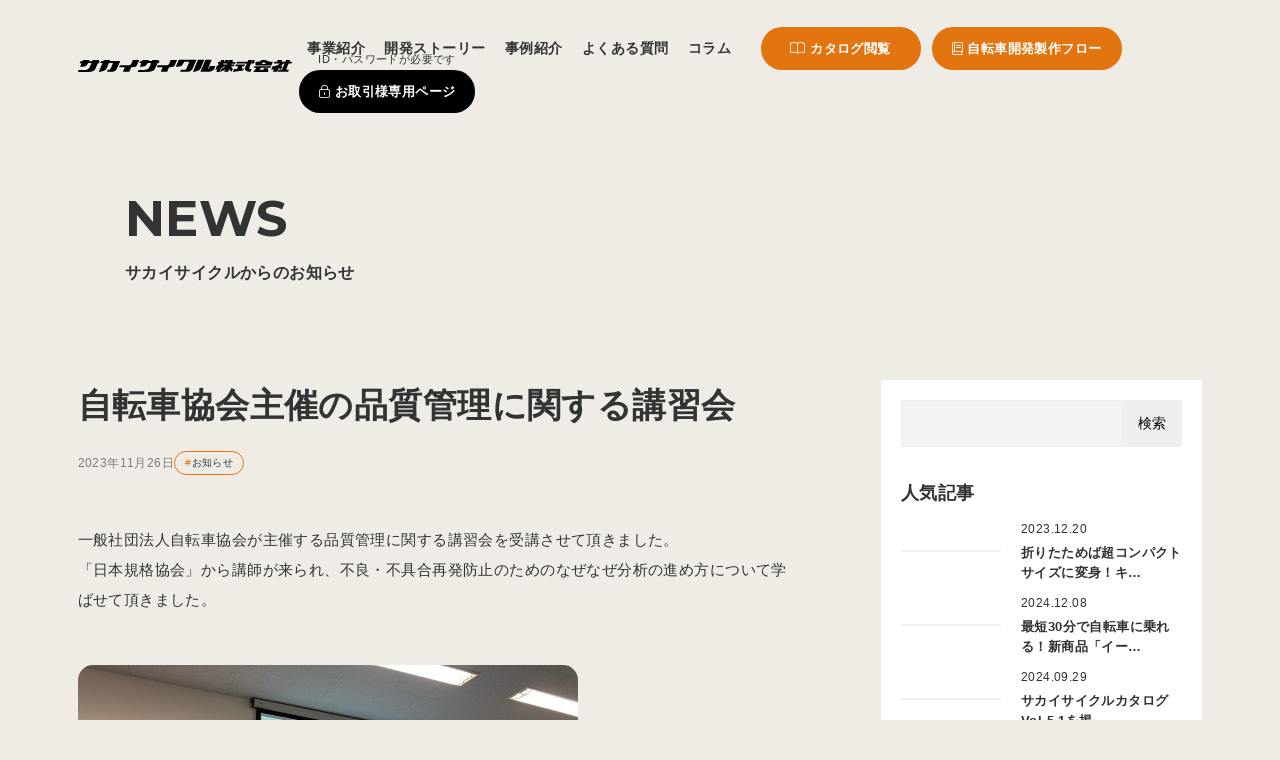

--- FILE ---
content_type: text/html; charset=UTF-8
request_url: https://www.sakaicycle.jp/news/5941/
body_size: 5685
content:
<!DOCTYPE html>
<html lang="ja">
<head>
<meta charset="utf-8">
<meta name="viewport" content="width=device-width,maximum-scale=1.0">


<meta name="description" content="一般社団法人自転車協会が主催する品質管理に関する講習会を受講させて頂きました。「日本規格協会」から講師が来られ、不良・不具合再発防止のためのなぜなぜ分析の進め方について学ばせて頂きました。" />
<title>自転車協会主催の品質管理に関する講習会 | オリジナル自転車、OEMならサカイサイクル</title>
 <!-- OGP -->
  <meta property="og:title" content="自転車協会主催の品質管理に関する講習会｜オリジナル自転車、OEMならサカイサイクル" />
 <meta property="og:url" content="https://www.sakaicycle.jp/news/5941/" />
 <meta property="og:description" content="一般社団法人自転車協会が主催する品質管理に関する講習会を受講させて頂きました。「日本規格協会」から講師が来られ、不良・不具合再発防止のためのなぜなぜ分析の進め方について学ばせて頂きました。自転車協会主催の品質管理に関する講習会 について。 " />
 <meta property="og:image" content="https://www.sakaicycle.jp/images/ogp.png" />
  <meta property="og:type" content="website" />
 <meta property="og:site_name" content="オリジナル自転車、OEMならサカイサイクル" />
 <meta property="fb:admins" content="221750851174282" />
 <!-- /OGP -->
<meta name='robots' content='max-image-preview:large' />
<link rel="alternate" title="oEmbed (JSON)" type="application/json+oembed" href="https://www.sakaicycle.jp/wp-json/oembed/1.0/embed?url=https%3A%2F%2Fwww.sakaicycle.jp%2Fnews%2F5941%2F" />
<link rel="alternate" title="oEmbed (XML)" type="text/xml+oembed" href="https://www.sakaicycle.jp/wp-json/oembed/1.0/embed?url=https%3A%2F%2Fwww.sakaicycle.jp%2Fnews%2F5941%2F&#038;format=xml" />
<link rel="https://api.w.org/" href="https://www.sakaicycle.jp/wp-json/" /><link rel="alternate" title="JSON" type="application/json" href="https://www.sakaicycle.jp/wp-json/wp/v2/posts/5941" /><link rel='shortlink' href='https://www.sakaicycle.jp/?p=5941' />
<script>FontAwesomeConfig = { searchPseudoElements: true };</script>
<link rel="shortcut icon" href="/favicon.ico">
<link rel="stylesheet" href="https://pro.fontawesome.com/releases/v6.0.0/css/all.css" crossorigin="anonymous">
<link rel="stylesheet" href="https://use.typekit.net/jky4lgx.css">
<link rel="stylesheet" href="/css/all.min.css" crossorigin="anonymous">
<link rel="stylesheet" href="/css/style.css?01190334">
<link rel="stylesheet" href="/css/addition.css?01190334">
<link rel="stylesheet" href="/css/addition_np.css?01190334">
<link rel="stylesheet" href="/css/animate.css">
<link rel="stylesheet" type="text/css" href="https://unpkg.com/swiper@8/swiper-bundle.min.css">
<link rel="stylesheet" href="https://cdn.jsdelivr.net/npm/@fancyapps/ui@4.0/dist/fancybox.css">
<script src="https://ajax.googleapis.com/ajax/libs/jquery/3.1.1/jquery.min.js"></script>
<link rel="preconnect" href="https://fonts.googleapis.com">
<link rel="preconnect" href="https://fonts.gstatic.com" crossorigin>
<link href="https://fonts.googleapis.com/css2?family=Montserrat:wght@400;500;700&family=Oswald:wght@400;500&display=swap" rel="stylesheet">
<!-- Google Tag Manager -->
<script>(function(w,d,s,l,i){w[l]=w[l]||[];w[l].push({'gtm.start':
new Date().getTime(),event:'gtm.js'});var f=d.getElementsByTagName(s)[0],
j=d.createElement(s),dl=l!='dataLayer'?'&l='+l:'';j.async=true;j.src=
'https://www.googletagmanager.com/gtm.js?id='+i+dl;f.parentNode.insertBefore(j,f);
})(window,document,'script','dataLayer','GTM-5QWNDNS');</script>
<!-- End Google Tag Manager -->


</head>
<body data-rsssl=1>
<!-- Google Tag Manager (noscript) -->
<noscript><iframe src="https://www.googletagmanager.com/ns.html?id=GTM-5QWNDNS"
height="0" width="0" style="display:none;visibility:hidden"></iframe></noscript>
<!-- End Google Tag Manager (noscript) -->
<div class="wrapper">

<header class="gHeader" ><a class="hamburger" href="#"><span></span><span></span><span></span></a>
  <div class="container">
    <div class="gHeader_logo"><a href="/"><img src="/images/header_logo.svg" alt=""></a></div>
    <nav class="gHeader_gnav gnav_wrap">
      <ul>
        <li><a href="/business/">事業紹介</a></li>
        <li><a href="/story/">開発ストーリー</a></li>
        <li><a href="/casestudy/">事例紹介</a></li>
        <li><a href="/faq/">よくある質問</a></li>
        <li><a href="/column/">コラム</a></li>
        <!--<li><a href="/company/">企業情報</a></li>-->
        <li class="catalog-view"><a href="https://wisebook-one.jp/html/sakaicycle/2957/" target="_brank" rel="noopener noreferrer"><i class="fa-light fa-book-open"></i> カタログ閲覧</a></li>
        <li class="flow"><a href="/request/"><i class="fa-light fa-book"></i> 自転車開発製作フロー</a></li>
        <!--<li class="request"><a href="/request/"><i class="fal fa-file-invoice"></i>資料請求</a></li>-->
        <!--<li class="inquiry"><a href="/inquiry/"><a href="https://wisebook-one.jp/h5/sakaicycle/?1#1" target="_brank" rel="noopener noreferrer"><i class="fa-light fa-book-open"></i> カタログ閲覧</a></li>-->
        <li class="inquiry">
          <a href="/partner/" target="_brank" rel="noopener noreferrer"><i class="fa-light fa-lock-keyhole"></i> お取引様専用ページ</a>
          <p>ID・パスワードが必要です</p>
        </li>
        </ul>
    </nav>
  </div>
</header>
<!-- header -->




<div class="pageHeading_wrap boxmargin-sm">
  <section class="pageHeading">
    <div class="container">
      <div class="row justify-content-center">
        <div class="col-11 col-lg-11">
          <div class="pageHeading_desc">
            <h1 class="pageHeading_ttl">NEWS</h1>
            <div class="pageHeading_copy">サカイサイクルからのお知らせ</div>
          </div>
        </div>
      </div>
    </div>
  </section>
</div>
<!-- pageHeading -->


  <div class="container entry boxmargin-lg">
    <div class="row gx-80 justify-content-center">
      <div class="col-lg-8 col-11">
        <article class="boxmargin-md">
          <div class="entry_title">
            <h1>自転車協会主催の品質管理に関する講習会</h1>
            <div class="entry_meta">
              <span class="entry_date">2023年11月26日</span><span class="entry_cat">#<a href="https://www.sakaicycle.jp/news/" rel="category tag">お知らせ</a></span>            </div>
          </div>

          <div class="entrybody">
            
<p>一般社団法人自転車協会が主催する品質管理に関する講習会を受講させて頂きました。<br>「日本規格協会」から講師が来られ、不良・不具合再発防止のためのなぜなぜ分析の進め方について学ばせて頂きました。</p>



<figure class="wp-block-image size-full"><img fetchpriority="high" decoding="async" width="500" height="375" src="https://www.sakaicycle.jp/cms/wp-content/uploads/IMG_4328.jpg" alt="" class="wp-image-5942"/></figure>
          </div>
        </article>

                  <nav class="pagination u-boxmargin-lg">
            <a href="https://www.sakaicycle.jp/news/5998/" rel="prev"><i class="far fa-chevron-left"></i></a>            <a class="back" href="/information/">BACK TO LIST</a>
            <a href="https://www.sakaicycle.jp/news/6036/" rel="next"><i class="far fa-chevron-right"></i></a>          </nav>
        
      </div>

      <div class="col-lg-4 col-11 single_sidebar">
        <div class="single_sidebar_inner">

          <div class="search_box"><form role="search" method="get" id="searchform" class="searchform" action="https://www.sakaicycle.jp/">
				<div>
					<label class="screen-reader-text" for="s">検索:</label>
					<input type="text" value="" name="s" id="s" />
					<input type="submit" id="searchsubmit" value="検索" />
				</div>
			</form></div>

          <h4 class="cms_sub-ttl">人気記事</h4>
          <div class="side_article">
                          <div class="items">
                <a href="https://www.sakaicycle.jp/%e6%96%b0%e5%95%86%e5%93%81%e3%81%ae%e3%81%94%e6%a1%88%e5%86%85/6078/">
                  <figure>
                                          <img src="https://www.sakaicycle.jp/cms/wp-content/uploads/549ba82cb296bee88b3c2be619eec148-1024x724.jpg" alt="">
                                      </figure>
                  <div class="txt_content">
                    <p>2023.12.20</p>
                    <h3>折りたためば超コンパクトサイズに変身！キ…</h3>
                  </div>
                </a>
              </div>
                          <div class="items">
                <a href="https://www.sakaicycle.jp/%e6%96%b0%e5%95%86%e5%93%81%e3%81%ae%e3%81%94%e6%a1%88%e5%86%85/6721/">
                  <figure>
                                          <img src="https://www.sakaicycle.jp/cms/wp-content/uploads/4e54e54b2c04449147ba8536abee91a8.png" alt="">
                                      </figure>
                  <div class="txt_content">
                    <p>2024.12.08</p>
                    <h3>最短30分で自転車に乗れる！新商品「イー…</h3>
                  </div>
                </a>
              </div>
                          <div class="items">
                <a href="https://www.sakaicycle.jp/news/6646/">
                  <figure>
                                          <img src="https://www.sakaicycle.jp/cms/wp-content/uploads/c82651ebdfdf0a7516735fa1cdb52eff.jpg" alt="">
                                      </figure>
                  <div class="txt_content">
                    <p>2024.09.29</p>
                    <h3>サカイサイクルカタログVol.5-1を掲…</h3>
                  </div>
                </a>
              </div>
                                              </div>

          <h4 class="cms_sub-ttl">新着記事</h4>
        <div class="side_article">
                      <div class="items">
              <a href="https://www.sakaicycle.jp/%e6%96%b0%e5%95%86%e5%93%81%e3%81%ae%e3%81%94%e6%a1%88%e5%86%85/7604/">
                <figure>
                                      <img src="https://www.sakaicycle.jp/cms/wp-content/uploads/01c4373963d9216322115857acff5b4e-2.jpg" alt="">
                                  </figure>
                <div class="txt_content">
                  <p>2026.01.18</p>
                  <h3>新商品「チャーリーワン・LUMO」２月ご…</h3>
                </div>
              </a>
            </div>
                      <div class="items">
              <a href="https://www.sakaicycle.jp/news/7827/">
                <figure>
                                      <img src="https://www.sakaicycle.jp/cms/wp-content/uploads/4b3445230403734b1f248a3ff4ad2e6d-1-724x1024.jpg" alt="">
                                  </figure>
                <div class="txt_content">
                  <p>2026.01.12</p>
                  <h3>サカイサイクルカタログVol.6-1を掲…</h3>
                </div>
              </a>
            </div>
                      <div class="items">
              <a href="https://www.sakaicycle.jp/%e6%96%b0%e5%95%86%e5%93%81%e3%81%ae%e3%81%94%e6%a1%88%e5%86%85/7596/">
                <figure>
                                      <img src="https://www.sakaicycle.jp/cms/wp-content/uploads/01c4373963d9216322115857acff5b4e-1.jpg" alt="">
                                  </figure>
                <div class="txt_content">
                  <p>2026.01.11</p>
                  <h3>新商品「チャーリーワン・NEXT」２月頃…</h3>
                </div>
              </a>
            </div>
                  </div>

        <h4 class="cms_sub-ttl">カテゴリ</h4>
        <ul class="cms_sub_list">
          <li><a href="https://www.sakaicycle.jp/news/">お知らせ（68）</a></li><li><a href="https://www.sakaicycle.jp/%e5%95%86%e5%93%81%e9%96%8b%e7%99%ba%e3%82%b9%e3%83%88%e3%83%bc%e3%83%aa%e3%83%bc/">商品開発ストーリー（14）</a></li><li><a href="https://www.sakaicycle.jp/%e6%96%b0%e5%95%86%e5%93%81%e3%81%ae%e3%81%94%e6%a1%88%e5%86%85/">新商品のご案内（28）</a></li><li><a href="https://www.sakaicycle.jp/%e3%81%94%e6%8f%90%e6%a1%88%e5%95%86%e5%93%81/">ご提案商品（30）</a></li><li><a href="https://www.sakaicycle.jp/sales/">営業部日記（1）</a></li><li><a href="https://www.sakaicycle.jp/products/">商品部日記（1）</a></li><li><a href="https://www.sakaicycle.jp/exhibition/">展示会（12）</a></li>        </ul>
        
        </div>
      </div>

    </div>
  </div>




  <div class="container">
    <div class="row justify-content-center">
      <div class="col-11 col-lg-12">

        <!-- <div class="bnr_twowaybike">
          <a href="https://www.sakaicycle.jp/twowaybike/" target="_blank">
            <div class="bnr_twowaybike_new"><img src="/images/bnr_twowaybike_new.png" alt="新商品のご案内"></div>
            <figure class="bnr_twowaybike_step1"><img src="/images/bnr_twowaybike_step1.png?a" alt="STEP01 キックモード"></figure>
            <figure class="bnr_twowaybike_arr"><img src="/images/bnr_twowaybike_arr.png?a" alt="→"></figure>
            <figure class="bnr_twowaybike_step2"><img src="/images/bnr_twowaybike_step2.png?a" alt="STEP02 ペダルモード"></figure>
            <div class="bnr_twowaybike_text">
              <div class="bnr_twowaybike_label">初めての自転車は<img src="/images/bnr_twowaybike_logo.png" alt="twowaybike."></div>
              <h3 class="bnr_twowaybike_ttl">1台2役！<br>キックバイクから<br class="is-sp">ペダルバイクに</h3>
              <p>対象：3才〜6才　身長90～105cm</p>
              <div class="bnr_twowaybike_btn">詳しくはこちら</div>
            </div>
          </a>
        </div> -->
        <!-- <div class="home_bnrAll_area">
          <figure>
            <a href="https://www.sakaicycle.jp/twowaybike/" target="_blank">
              <img class="show_pc" src="/images/imagesbnr_twowaybike_transparent_20240627.webp" width="1305" alt="初めての自転車は twoway bike.">
              <img class="show_sp" src="/images/bnr_twowaybike_sp_20240627.webp" width="660" alt="初めての自転車は twoway bike.">
            </a>
          </figure>
          <figure>
            <a href="https://www.sakaicycle.jp/twowaybike/info/experience/" target="_blank">
              <img class="show_pc" src="/images/bnr_report_transparent_20240627.webp" width="1305" alt="試乗レポート公開中">
              <img class="show_sp" src="/images/bnr_report_sp_20240627.webp" width="660" alt="試乗レポート公開中">
            </a>
          </figure>
        </div> -->
      </div>
    </div>
  </div>

<section class="boxmargin-sm">
  <div class="container-sm">
    <div class="row justify-content-center">
      <div class="col-md-5 col-10 boxmargin-md">
        <a href="https://wisebook-one.jp/html/sakaicycle/2957/" target="_brank" rel="noopener noreferrer" class="conversion">
          <div class="conversion_img">
            <img src="/images/catalog_vol3.png" alt="カタログ">
          </div>
          <div class="conversion_desc">
            <h3 class="conversion_ttl">自転車カタログ<br>最新版</h3>
            <nav>
              <div class="conversion_btn">WEBで閲覧する<i class="far fa-angle-right"></i></div>
            </nav>
          </div>
        </a>
      </div>
      <div class="col-md-5 col-10">
                  <a href="/request/" class="conversion">
                  <div class="conversion_img">
            <img src="/images/pamphlet.jpg" alt="カタログ">
          </div>
          <div class="conversion_desc">
            <h3 class="conversion_ttl">自転車開発<br>製作フロー</h3>
            <nav>
              <div class="conversion_btn">無料ダウンロードする<i class="far fa-angle-right"></i></div>
            </nav>
          </div>
        </a>
      </div>
      <!--<div class="col-11">
        <a href="/request/" class="conversion">
          <div class="conversion_desc">
            <h3 class="conversion_ttl">資料請求</h3>
            <p class="conversion_txt">オリジナル自転車について事例を通してわかりやすく掲載しております。<br>まずは無料の資料をご覧いただき、イメージを掴んでみませんか？</p>
          </div>
          <nav>
            <div class="conversion_btn">ダウンロードはこちら<i class="far fa-angle-right"></i></div>
          </nav>
        </a>
      </div>-->
    </div>
  </div>
</section>
<!-- conversion -->

  <section class="boxmargin-sm">
    <div class="container">
      <div class="row justify-content-center">
              <nav class="col-11 col-lg-9 topicpath">
        <ul>
          <li class="home"><span property="itemListElement" typeof="ListItem"><a property="item" typeof="WebPage" title="Go to オリジナル自転車、OEMならサカイサイクル." href="https://www.sakaicycle.jp" class="home" ><span property="name">HOME</span></a><meta property="position" content="1"></span></li>
<li class="taxonomy category"><span property="itemListElement" typeof="ListItem"><a property="item" typeof="WebPage" title="Go to the お知らせ カテゴリー archives." href="https://www.sakaicycle.jp/news/" class="taxonomy category" ><span property="name">お知らせ</span></a><meta property="position" content="2"></span></li>
<li class="post post-post current-item"><span property="itemListElement" typeof="ListItem"><span property="name" class="post post-post current-item">自転車協会主催の品質管理に関する講習会</span><meta property="url" content="https://www.sakaicycle.jp/news/5941/"><meta property="position" content="3"></span></li>
        </ul>
        </nav>
            </div>
    </div>
  </section>
<!-- topicpath -->

<footer class="gFooter">
  <div class="container">
    <div class="row justify-content-center">
      <div class="col-lg-6 col-11 order-lg-2 gFooter_nav ">
                  <nav>
            <h5><a href="/business/">事業紹介</a></h5>
            <ul>
              <li><a href="/business/oem-odm/">オリジナル自転車（OEM/ODM）</a></li>
              <li><a href="/business/customize/">オリジナル自転車（カスタマイズ提供）</a></li>
              <li><a href="/business/maintenance/">メンテナンスサービス</a></li>
            </ul>
          </nav>
          <nav>
            <h5>サカイサイクルを知る</h5>
            <ul>
              <li><a href="/story/">製品開発ストーリー</a></li>
              <li><a href="/casestudy/">事例紹介</a></li>
              <li><a href="/faq/">よくある質問</a></li>
              <li><a href="/column/">コラム</a></li>
              <li><a href="/request/">資料請求</a></li>
            </ul>
          </nav>
          <nav>
            <h5>企業情報</h5>
            <ul>
              <li><a href="/company/">会社概要</a></li>
              <li><a href="/privacy/">プライバシーポリシー</a></li>
              <li><a href="/inquiry/">お問い合わせ</a></li>
            </ul>
          </nav>
              </div>
      
      <div class="col-lg-3 col-11 order-lg-1 gFooter_address">
        <div class="gFooter_logo"><a href="/"><img src="/images/header_logo.svg" alt="サカイサイクル株式会社"></a></div>
        <div class="gFooter_txt">
          <p>〒559-0005<br>大阪市住之江区西住之江2丁目13番10号<br>
          営業時間 平日9：00～17：00（土日祝休み）<br>
          電話番号 06-6672-7110</p>
        </div>
        <div class="gFooter_copyright">© SAKAI CYCLE. All Rights Reserved.</div>
      </div>
    </div>
  </div>
</footer>
<!-- gFooter -->

</div>
<!-- wrapper -->


<nav class="ctaNav">
  <ul>
          <li class="request"><a href="/request/"><i class="fal fa-file-invoice"></i><span>資料請求</span></a></li>
      <li class="inquiry"><a href="/inquiry/"><i class="fal fa-envelope"></i><span>ご相談</span></a></li>
      </ul>
</nav>
<!-- ctaNav -->

<script src="https://unpkg.com/swiper@8/swiper-bundle.min.js"></script>
<script src="/js/scripts.js?01190334"></script>
<script src="https://cdnjs.cloudflare.com/ajax/libs/wow/1.1.2/wow.min.js"></script>
<script>
new WOW().init();
</script>







</body>
</html>


--- FILE ---
content_type: text/css
request_url: https://www.sakaicycle.jp/css/style.css?01190334
body_size: 23527
content:
@charset "UTF-8";
/* Scss Document */
/*!
 * Bootstrap Grid v5.0.2 (https://getbootstrap.com/)
 * Copyright 2011-2021 The Bootstrap Authors
 * Copyright 2011-2021 Twitter, Inc.
 * Licensed under MIT (https://github.com/twbs/bootstrap/blob/main/LICENSE)
 */
.container,
.container-fluid,
.container-xxl,
.container-xl,
.container-lg,
.container-md,
.container-sm {
  width: 100%;
  padding-right: var(--bs-gutter-x, 0.75rem);
  padding-left: var(--bs-gutter-x, 0.75rem);
  margin-right: auto;
  margin-left: auto;
}

@media (min-width: 576px) {
  .container-sm, .container {
    max-width: 540px;
  }
}
@media (min-width: 768px) {
  .container-md, .container-sm, .container {
    max-width: 720px;
  }
}
@media (min-width: 992px) {
  .container-lg, .container-md, .container-sm, .container {
    max-width: 960px;
  }
}
@media (min-width: 1200px) {
  .container-xl, .container-lg, .container-md, .container-sm, .container {
    max-width: 1140px;
  }
}
@media (min-width: 1400px) {
  .container-xxl, .container-xl, .container-lg, .container-md, .container-sm, .container {
    max-width: 1320px;
  }
}
.row {
  --bs-gutter-x: 1.5rem;
  --bs-gutter-y: 0;
  display: flex;
  flex-wrap: wrap;
  margin-top: calc(var(--bs-gutter-y) * -1);
  margin-right: calc(var(--bs-gutter-x) * -0.5);
  margin-left: calc(var(--bs-gutter-x) * -0.5);
}

.row > * {
  box-sizing: border-box;
  flex-shrink: 0;
  width: 100%;
  max-width: 100%;
  padding-right: calc(var(--bs-gutter-x) * 0.5);
  padding-left: calc(var(--bs-gutter-x) * 0.5);
  margin-top: var(--bs-gutter-y);
}

.col {
  flex: 1 0 0%;
}

.row-cols-auto > * {
  flex: 0 0 auto;
  width: auto;
}

.row-cols-1 > * {
  flex: 0 0 auto;
  width: 100%;
}

.row-cols-2 > * {
  flex: 0 0 auto;
  width: 50%;
}

.row-cols-3 > * {
  flex: 0 0 auto;
  width: 33.3333333333%;
}

.row-cols-4 > * {
  flex: 0 0 auto;
  width: 25%;
}

.row-cols-5 > * {
  flex: 0 0 auto;
  width: 20%;
}

.row-cols-6 > * {
  flex: 0 0 auto;
  width: 16.6666666667%;
}

@media (min-width: 576px) {
  .col-sm {
    flex: 1 0 0%;
  }
  .row-cols-sm-auto > * {
    flex: 0 0 auto;
    width: auto;
  }
  .row-cols-sm-1 > * {
    flex: 0 0 auto;
    width: 100%;
  }
  .row-cols-sm-2 > * {
    flex: 0 0 auto;
    width: 50%;
  }
  .row-cols-sm-3 > * {
    flex: 0 0 auto;
    width: 33.3333333333%;
  }
  .row-cols-sm-4 > * {
    flex: 0 0 auto;
    width: 25%;
  }
  .row-cols-sm-5 > * {
    flex: 0 0 auto;
    width: 20%;
  }
  .row-cols-sm-6 > * {
    flex: 0 0 auto;
    width: 16.6666666667%;
  }
}
@media (min-width: 768px) {
  .col-md {
    flex: 1 0 0%;
  }
  .row-cols-md-auto > * {
    flex: 0 0 auto;
    width: auto;
  }
  .row-cols-md-1 > * {
    flex: 0 0 auto;
    width: 100%;
  }
  .row-cols-md-2 > * {
    flex: 0 0 auto;
    width: 50%;
  }
  .row-cols-md-3 > * {
    flex: 0 0 auto;
    width: 33.3333333333%;
  }
  .row-cols-md-4 > * {
    flex: 0 0 auto;
    width: 25%;
  }
  .row-cols-md-5 > * {
    flex: 0 0 auto;
    width: 20%;
  }
  .row-cols-md-6 > * {
    flex: 0 0 auto;
    width: 16.6666666667%;
  }
}
@media (min-width: 992px) {
  .col-lg {
    flex: 1 0 0%;
  }
  .row-cols-lg-auto > * {
    flex: 0 0 auto;
    width: auto;
  }
  .row-cols-lg-1 > * {
    flex: 0 0 auto;
    width: 100%;
  }
  .row-cols-lg-2 > * {
    flex: 0 0 auto;
    width: 50%;
  }
  .row-cols-lg-3 > * {
    flex: 0 0 auto;
    width: 33.3333333333%;
  }
  .row-cols-lg-4 > * {
    flex: 0 0 auto;
    width: 25%;
  }
  .row-cols-lg-5 > * {
    flex: 0 0 auto;
    width: 20%;
  }
  .row-cols-lg-6 > * {
    flex: 0 0 auto;
    width: 16.6666666667%;
  }
}
@media (min-width: 1200px) {
  .col-xl {
    flex: 1 0 0%;
  }
  .row-cols-xl-auto > * {
    flex: 0 0 auto;
    width: auto;
  }
  .row-cols-xl-1 > * {
    flex: 0 0 auto;
    width: 100%;
  }
  .row-cols-xl-2 > * {
    flex: 0 0 auto;
    width: 50%;
  }
  .row-cols-xl-3 > * {
    flex: 0 0 auto;
    width: 33.3333333333%;
  }
  .row-cols-xl-4 > * {
    flex: 0 0 auto;
    width: 25%;
  }
  .row-cols-xl-5 > * {
    flex: 0 0 auto;
    width: 20%;
  }
  .row-cols-xl-6 > * {
    flex: 0 0 auto;
    width: 16.6666666667%;
  }
}
@media (min-width: 1400px) {
  .col-xxl {
    flex: 1 0 0%;
  }
  .row-cols-xxl-auto > * {
    flex: 0 0 auto;
    width: auto;
  }
  .row-cols-xxl-1 > * {
    flex: 0 0 auto;
    width: 100%;
  }
  .row-cols-xxl-2 > * {
    flex: 0 0 auto;
    width: 50%;
  }
  .row-cols-xxl-3 > * {
    flex: 0 0 auto;
    width: 33.3333333333%;
  }
  .row-cols-xxl-4 > * {
    flex: 0 0 auto;
    width: 25%;
  }
  .row-cols-xxl-5 > * {
    flex: 0 0 auto;
    width: 20%;
  }
  .row-cols-xxl-6 > * {
    flex: 0 0 auto;
    width: 16.6666666667%;
  }
}
.col-auto {
  flex: 0 0 auto;
  width: auto;
}

.col-1 {
  flex: 0 0 auto;
  width: 8.33333333%;
}

.col-2 {
  flex: 0 0 auto;
  width: 16.66666667%;
}

.col-3 {
  flex: 0 0 auto;
  width: 25%;
}

.col-4 {
  flex: 0 0 auto;
  width: 33.33333333%;
}

.col-5 {
  flex: 0 0 auto;
  width: 41.66666667%;
}

.col-6 {
  flex: 0 0 auto;
  width: 50%;
}

.col-7 {
  flex: 0 0 auto;
  width: 58.33333333%;
}

.col-8 {
  flex: 0 0 auto;
  width: 66.66666667%;
}

.col-9 {
  flex: 0 0 auto;
  width: 75%;
}

.col-10 {
  flex: 0 0 auto;
  width: 83.33333333%;
}

.col-11 {
  flex: 0 0 auto;
  width: 91.66666667%;
}

.col-12 {
  flex: 0 0 auto;
  width: 100%;
}

.offset-1 {
  margin-left: 8.33333333%;
}

.offset-2 {
  margin-left: 16.66666667%;
}

.offset-3 {
  margin-left: 25%;
}

.offset-4 {
  margin-left: 33.33333333%;
}

.offset-5 {
  margin-left: 41.66666667%;
}

.offset-6 {
  margin-left: 50%;
}

.offset-7 {
  margin-left: 58.33333333%;
}

.offset-8 {
  margin-left: 66.66666667%;
}

.offset-9 {
  margin-left: 75%;
}

.offset-10 {
  margin-left: 83.33333333%;
}

.offset-11 {
  margin-left: 91.66666667%;
}

.g-0,
.gx-0 {
  --bs-gutter-x: 0;
}

.g-0,
.gy-0 {
  --bs-gutter-y: 0;
}

.g-1,
.gx-1 {
  --bs-gutter-x: 0.25rem;
}

.g-1,
.gy-1 {
  --bs-gutter-y: 0.25rem;
}

.g-2,
.gx-2 {
  --bs-gutter-x: 0.5rem;
}

.g-2,
.gy-2 {
  --bs-gutter-y: 0.5rem;
}

.g-3,
.gx-3 {
  --bs-gutter-x: 1rem;
}

.g-3,
.gy-3 {
  --bs-gutter-y: 1rem;
}

.g-4,
.gx-4 {
  --bs-gutter-x: 1.5rem;
}

.g-4,
.gy-4 {
  --bs-gutter-y: 1.5rem;
}

.g-5,
.gx-5 {
  --bs-gutter-x: 3rem;
}

.g-5,
.gy-5 {
  --bs-gutter-y: 3rem;
}

@media (min-width: 576px) {
  .col-sm-auto {
    flex: 0 0 auto;
    width: auto;
  }
  .col-sm-1 {
    flex: 0 0 auto;
    width: 8.33333333%;
  }
  .col-sm-2 {
    flex: 0 0 auto;
    width: 16.66666667%;
  }
  .col-sm-3 {
    flex: 0 0 auto;
    width: 25%;
  }
  .col-sm-4 {
    flex: 0 0 auto;
    width: 33.33333333%;
  }
  .col-sm-5 {
    flex: 0 0 auto;
    width: 41.66666667%;
  }
  .col-sm-6 {
    flex: 0 0 auto;
    width: 50%;
  }
  .col-sm-7 {
    flex: 0 0 auto;
    width: 58.33333333%;
  }
  .col-sm-8 {
    flex: 0 0 auto;
    width: 66.66666667%;
  }
  .col-sm-9 {
    flex: 0 0 auto;
    width: 75%;
  }
  .col-sm-10 {
    flex: 0 0 auto;
    width: 83.33333333%;
  }
  .col-sm-11 {
    flex: 0 0 auto;
    width: 91.66666667%;
  }
  .col-sm-12 {
    flex: 0 0 auto;
    width: 100%;
  }
  .offset-sm-0 {
    margin-left: 0;
  }
  .offset-sm-1 {
    margin-left: 8.33333333%;
  }
  .offset-sm-2 {
    margin-left: 16.66666667%;
  }
  .offset-sm-3 {
    margin-left: 25%;
  }
  .offset-sm-4 {
    margin-left: 33.33333333%;
  }
  .offset-sm-5 {
    margin-left: 41.66666667%;
  }
  .offset-sm-6 {
    margin-left: 50%;
  }
  .offset-sm-7 {
    margin-left: 58.33333333%;
  }
  .offset-sm-8 {
    margin-left: 66.66666667%;
  }
  .offset-sm-9 {
    margin-left: 75%;
  }
  .offset-sm-10 {
    margin-left: 83.33333333%;
  }
  .offset-sm-11 {
    margin-left: 91.66666667%;
  }
  .g-sm-0,
  .gx-sm-0 {
    --bs-gutter-x: 0;
  }
  .g-sm-0,
  .gy-sm-0 {
    --bs-gutter-y: 0;
  }
  .g-sm-1,
  .gx-sm-1 {
    --bs-gutter-x: 0.25rem;
  }
  .g-sm-1,
  .gy-sm-1 {
    --bs-gutter-y: 0.25rem;
  }
  .g-sm-2,
  .gx-sm-2 {
    --bs-gutter-x: 0.5rem;
  }
  .g-sm-2,
  .gy-sm-2 {
    --bs-gutter-y: 0.5rem;
  }
  .g-sm-3,
  .gx-sm-3 {
    --bs-gutter-x: 1rem;
  }
  .g-sm-3,
  .gy-sm-3 {
    --bs-gutter-y: 1rem;
  }
  .g-sm-4,
  .gx-sm-4 {
    --bs-gutter-x: 1.5rem;
  }
  .g-sm-4,
  .gy-sm-4 {
    --bs-gutter-y: 1.5rem;
  }
  .g-sm-5,
  .gx-sm-5 {
    --bs-gutter-x: 3rem;
  }
  .g-sm-5,
  .gy-sm-5 {
    --bs-gutter-y: 3rem;
  }
}
@media (min-width: 768px) {
  .col-md-auto {
    flex: 0 0 auto;
    width: auto;
  }
  .col-md-1 {
    flex: 0 0 auto;
    width: 8.33333333%;
  }
  .col-md-2 {
    flex: 0 0 auto;
    width: 16.66666667%;
  }
  .col-md-3 {
    flex: 0 0 auto;
    width: 25%;
  }
  .col-md-4 {
    flex: 0 0 auto;
    width: 33.33333333%;
  }
  .col-md-5 {
    flex: 0 0 auto;
    width: 41.66666667%;
  }
  .col-md-6 {
    flex: 0 0 auto;
    width: 50%;
  }
  .col-md-7 {
    flex: 0 0 auto;
    width: 58.33333333%;
  }
  .col-md-8 {
    flex: 0 0 auto;
    width: 66.66666667%;
  }
  .col-md-9 {
    flex: 0 0 auto;
    width: 75%;
  }
  .col-md-10 {
    flex: 0 0 auto;
    width: 83.33333333%;
  }
  .col-md-11 {
    flex: 0 0 auto;
    width: 91.66666667%;
  }
  .col-md-12 {
    flex: 0 0 auto;
    width: 100%;
  }
  .offset-md-0 {
    margin-left: 0;
  }
  .offset-md-1 {
    margin-left: 8.33333333%;
  }
  .offset-md-2 {
    margin-left: 16.66666667%;
  }
  .offset-md-3 {
    margin-left: 25%;
  }
  .offset-md-4 {
    margin-left: 33.33333333%;
  }
  .offset-md-5 {
    margin-left: 41.66666667%;
  }
  .offset-md-6 {
    margin-left: 50%;
  }
  .offset-md-7 {
    margin-left: 58.33333333%;
  }
  .offset-md-8 {
    margin-left: 66.66666667%;
  }
  .offset-md-9 {
    margin-left: 75%;
  }
  .offset-md-10 {
    margin-left: 83.33333333%;
  }
  .offset-md-11 {
    margin-left: 91.66666667%;
  }
  .g-md-0,
  .gx-md-0 {
    --bs-gutter-x: 0;
  }
  .g-md-0,
  .gy-md-0 {
    --bs-gutter-y: 0;
  }
  .g-md-1,
  .gx-md-1 {
    --bs-gutter-x: 0.25rem;
  }
  .g-md-1,
  .gy-md-1 {
    --bs-gutter-y: 0.25rem;
  }
  .g-md-2,
  .gx-md-2 {
    --bs-gutter-x: 0.5rem;
  }
  .g-md-2,
  .gy-md-2 {
    --bs-gutter-y: 0.5rem;
  }
  .g-md-3,
  .gx-md-3 {
    --bs-gutter-x: 1rem;
  }
  .g-md-3,
  .gy-md-3 {
    --bs-gutter-y: 1rem;
  }
  .g-md-4,
  .gx-md-4 {
    --bs-gutter-x: 1.5rem;
  }
  .g-md-4,
  .gy-md-4 {
    --bs-gutter-y: 1.5rem;
  }
  .g-md-5,
  .gx-md-5 {
    --bs-gutter-x: 3rem;
  }
  .g-md-5,
  .gy-md-5 {
    --bs-gutter-y: 3rem;
  }
}
@media (min-width: 992px) {
  .col-lg-auto {
    flex: 0 0 auto;
    width: auto;
  }
  .col-lg-1 {
    flex: 0 0 auto;
    width: 8.33333333%;
  }
  .col-lg-2 {
    flex: 0 0 auto;
    width: 16.66666667%;
  }
  .col-lg-3 {
    flex: 0 0 auto;
    width: 25%;
  }
  .col-lg-4 {
    flex: 0 0 auto;
    width: 33.33333333%;
  }
  .col-lg-5 {
    flex: 0 0 auto;
    width: 41.66666667%;
  }
  .col-lg-6 {
    flex: 0 0 auto;
    width: 50%;
  }
  .col-lg-7 {
    flex: 0 0 auto;
    width: 58.33333333%;
  }
  .col-lg-8 {
    flex: 0 0 auto;
    width: 66.66666667%;
  }
  .col-lg-9 {
    flex: 0 0 auto;
    width: 75%;
  }
  .col-lg-10 {
    flex: 0 0 auto;
    width: 83.33333333%;
  }
  .col-lg-11 {
    flex: 0 0 auto;
    width: 91.66666667%;
  }
  .col-lg-12 {
    flex: 0 0 auto;
    width: 100%;
  }
  .offset-lg-0 {
    margin-left: 0;
  }
  .offset-lg-1 {
    margin-left: 8.33333333%;
  }
  .offset-lg-2 {
    margin-left: 16.66666667%;
  }
  .offset-lg-3 {
    margin-left: 25%;
  }
  .offset-lg-4 {
    margin-left: 33.33333333%;
  }
  .offset-lg-5 {
    margin-left: 41.66666667%;
  }
  .offset-lg-6 {
    margin-left: 50%;
  }
  .offset-lg-7 {
    margin-left: 58.33333333%;
  }
  .offset-lg-8 {
    margin-left: 66.66666667%;
  }
  .offset-lg-9 {
    margin-left: 75%;
  }
  .offset-lg-10 {
    margin-left: 83.33333333%;
  }
  .offset-lg-11 {
    margin-left: 91.66666667%;
  }
  .g-lg-0,
  .gx-lg-0 {
    --bs-gutter-x: 0;
  }
  .g-lg-0,
  .gy-lg-0 {
    --bs-gutter-y: 0;
  }
  .g-lg-1,
  .gx-lg-1 {
    --bs-gutter-x: 0.25rem;
  }
  .g-lg-1,
  .gy-lg-1 {
    --bs-gutter-y: 0.25rem;
  }
  .g-lg-2,
  .gx-lg-2 {
    --bs-gutter-x: 0.5rem;
  }
  .g-lg-2,
  .gy-lg-2 {
    --bs-gutter-y: 0.5rem;
  }
  .g-lg-3,
  .gx-lg-3 {
    --bs-gutter-x: 1rem;
  }
  .g-lg-3,
  .gy-lg-3 {
    --bs-gutter-y: 1rem;
  }
  .g-lg-4,
  .gx-lg-4 {
    --bs-gutter-x: 1.5rem;
  }
  .g-lg-4,
  .gy-lg-4 {
    --bs-gutter-y: 1.5rem;
  }
  .g-lg-5,
  .gx-lg-5 {
    --bs-gutter-x: 3rem;
  }
  .g-lg-5,
  .gy-lg-5 {
    --bs-gutter-y: 3rem;
  }
}
@media (min-width: 1200px) {
  .col-xl-auto {
    flex: 0 0 auto;
    width: auto;
  }
  .col-xl-1 {
    flex: 0 0 auto;
    width: 8.33333333%;
  }
  .col-xl-2 {
    flex: 0 0 auto;
    width: 16.66666667%;
  }
  .col-xl-3 {
    flex: 0 0 auto;
    width: 25%;
  }
  .col-xl-4 {
    flex: 0 0 auto;
    width: 33.33333333%;
  }
  .col-xl-5 {
    flex: 0 0 auto;
    width: 41.66666667%;
  }
  .col-xl-6 {
    flex: 0 0 auto;
    width: 50%;
  }
  .col-xl-7 {
    flex: 0 0 auto;
    width: 58.33333333%;
  }
  .col-xl-8 {
    flex: 0 0 auto;
    width: 66.66666667%;
  }
  .col-xl-9 {
    flex: 0 0 auto;
    width: 75%;
  }
  .col-xl-10 {
    flex: 0 0 auto;
    width: 83.33333333%;
  }
  .col-xl-11 {
    flex: 0 0 auto;
    width: 91.66666667%;
  }
  .col-xl-12 {
    flex: 0 0 auto;
    width: 100%;
  }
  .offset-xl-0 {
    margin-left: 0;
  }
  .offset-xl-1 {
    margin-left: 8.33333333%;
  }
  .offset-xl-2 {
    margin-left: 16.66666667%;
  }
  .offset-xl-3 {
    margin-left: 25%;
  }
  .offset-xl-4 {
    margin-left: 33.33333333%;
  }
  .offset-xl-5 {
    margin-left: 41.66666667%;
  }
  .offset-xl-6 {
    margin-left: 50%;
  }
  .offset-xl-7 {
    margin-left: 58.33333333%;
  }
  .offset-xl-8 {
    margin-left: 66.66666667%;
  }
  .offset-xl-9 {
    margin-left: 75%;
  }
  .offset-xl-10 {
    margin-left: 83.33333333%;
  }
  .offset-xl-11 {
    margin-left: 91.66666667%;
  }
  .g-xl-0,
  .gx-xl-0 {
    --bs-gutter-x: 0;
  }
  .g-xl-0,
  .gy-xl-0 {
    --bs-gutter-y: 0;
  }
  .g-xl-1,
  .gx-xl-1 {
    --bs-gutter-x: 0.25rem;
  }
  .g-xl-1,
  .gy-xl-1 {
    --bs-gutter-y: 0.25rem;
  }
  .g-xl-2,
  .gx-xl-2 {
    --bs-gutter-x: 0.5rem;
  }
  .g-xl-2,
  .gy-xl-2 {
    --bs-gutter-y: 0.5rem;
  }
  .g-xl-3,
  .gx-xl-3 {
    --bs-gutter-x: 1rem;
  }
  .g-xl-3,
  .gy-xl-3 {
    --bs-gutter-y: 1rem;
  }
  .g-xl-4,
  .gx-xl-4 {
    --bs-gutter-x: 1.5rem;
  }
  .g-xl-4,
  .gy-xl-4 {
    --bs-gutter-y: 1.5rem;
  }
  .g-xl-5,
  .gx-xl-5 {
    --bs-gutter-x: 3rem;
  }
  .g-xl-5,
  .gy-xl-5 {
    --bs-gutter-y: 3rem;
  }
}
@media (min-width: 1400px) {
  .col-xxl-auto {
    flex: 0 0 auto;
    width: auto;
  }
  .col-xxl-1 {
    flex: 0 0 auto;
    width: 8.33333333%;
  }
  .col-xxl-2 {
    flex: 0 0 auto;
    width: 16.66666667%;
  }
  .col-xxl-3 {
    flex: 0 0 auto;
    width: 25%;
  }
  .col-xxl-4 {
    flex: 0 0 auto;
    width: 33.33333333%;
  }
  .col-xxl-5 {
    flex: 0 0 auto;
    width: 41.66666667%;
  }
  .col-xxl-6 {
    flex: 0 0 auto;
    width: 50%;
  }
  .col-xxl-7 {
    flex: 0 0 auto;
    width: 58.33333333%;
  }
  .col-xxl-8 {
    flex: 0 0 auto;
    width: 66.66666667%;
  }
  .col-xxl-9 {
    flex: 0 0 auto;
    width: 75%;
  }
  .col-xxl-10 {
    flex: 0 0 auto;
    width: 83.33333333%;
  }
  .col-xxl-11 {
    flex: 0 0 auto;
    width: 91.66666667%;
  }
  .col-xxl-12 {
    flex: 0 0 auto;
    width: 100%;
  }
  .offset-xxl-0 {
    margin-left: 0;
  }
  .offset-xxl-1 {
    margin-left: 8.33333333%;
  }
  .offset-xxl-2 {
    margin-left: 16.66666667%;
  }
  .offset-xxl-3 {
    margin-left: 25%;
  }
  .offset-xxl-4 {
    margin-left: 33.33333333%;
  }
  .offset-xxl-5 {
    margin-left: 41.66666667%;
  }
  .offset-xxl-6 {
    margin-left: 50%;
  }
  .offset-xxl-7 {
    margin-left: 58.33333333%;
  }
  .offset-xxl-8 {
    margin-left: 66.66666667%;
  }
  .offset-xxl-9 {
    margin-left: 75%;
  }
  .offset-xxl-10 {
    margin-left: 83.33333333%;
  }
  .offset-xxl-11 {
    margin-left: 91.66666667%;
  }
  .g-xxl-0,
  .gx-xxl-0 {
    --bs-gutter-x: 0;
  }
  .g-xxl-0,
  .gy-xxl-0 {
    --bs-gutter-y: 0;
  }
  .g-xxl-1,
  .gx-xxl-1 {
    --bs-gutter-x: 0.25rem;
  }
  .g-xxl-1,
  .gy-xxl-1 {
    --bs-gutter-y: 0.25rem;
  }
  .g-xxl-2,
  .gx-xxl-2 {
    --bs-gutter-x: 0.5rem;
  }
  .g-xxl-2,
  .gy-xxl-2 {
    --bs-gutter-y: 0.5rem;
  }
  .g-xxl-3,
  .gx-xxl-3 {
    --bs-gutter-x: 1rem;
  }
  .g-xxl-3,
  .gy-xxl-3 {
    --bs-gutter-y: 1rem;
  }
  .g-xxl-4,
  .gx-xxl-4 {
    --bs-gutter-x: 1.5rem;
  }
  .g-xxl-4,
  .gy-xxl-4 {
    --bs-gutter-y: 1.5rem;
  }
  .g-xxl-5,
  .gx-xxl-5 {
    --bs-gutter-x: 3rem;
  }
  .g-xxl-5,
  .gy-xxl-5 {
    --bs-gutter-y: 3rem;
  }
}
.d-inline {
  display: inline !important;
}

.d-inline-block {
  display: inline-block !important;
}

.d-block {
  display: block !important;
}

.d-grid {
  display: grid !important;
}

.d-table {
  display: table !important;
}

.d-table-row {
  display: table-row !important;
}

.d-table-cell {
  display: table-cell !important;
}

.d-flex {
  display: flex !important;
}

.d-inline-flex {
  display: inline-flex !important;
}

.d-none {
  display: none !important;
}

.flex-fill {
  flex: 1 1 auto !important;
}

.flex-row {
  flex-direction: row !important;
}

.flex-column {
  flex-direction: column !important;
}

.flex-row-reverse {
  flex-direction: row-reverse !important;
}

.flex-column-reverse {
  flex-direction: column-reverse !important;
}

.flex-grow-0 {
  flex-grow: 0 !important;
}

.flex-grow-1 {
  flex-grow: 1 !important;
}

.flex-shrink-0 {
  flex-shrink: 0 !important;
}

.flex-shrink-1 {
  flex-shrink: 1 !important;
}

.flex-wrap {
  flex-wrap: wrap !important;
}

.flex-nowrap {
  flex-wrap: nowrap !important;
}

.flex-wrap-reverse {
  flex-wrap: wrap-reverse !important;
}

.justify-content-start {
  justify-content: flex-start !important;
}

.justify-content-end {
  justify-content: flex-end !important;
}

.justify-content-center {
  justify-content: center !important;
}

.justify-content-between {
  justify-content: space-between !important;
}

.justify-content-around {
  justify-content: space-around !important;
}

.justify-content-evenly {
  justify-content: space-evenly !important;
}

.align-items-start {
  align-items: flex-start !important;
}

.align-items-end {
  align-items: flex-end !important;
}

.align-items-center {
  align-items: center !important;
}

.align-items-baseline {
  align-items: baseline !important;
}

.align-items-stretch {
  align-items: stretch !important;
}

.align-content-start {
  align-content: flex-start !important;
}

.align-content-end {
  align-content: flex-end !important;
}

.align-content-center {
  align-content: center !important;
}

.align-content-between {
  align-content: space-between !important;
}

.align-content-around {
  align-content: space-around !important;
}

.align-content-stretch {
  align-content: stretch !important;
}

.align-self-auto {
  align-self: auto !important;
}

.align-self-start {
  align-self: flex-start !important;
}

.align-self-end {
  align-self: flex-end !important;
}

.align-self-center {
  align-self: center !important;
}

.align-self-baseline {
  align-self: baseline !important;
}

.align-self-stretch {
  align-self: stretch !important;
}

.order-first {
  order: -1 !important;
}

.order-0 {
  order: 0 !important;
}

.order-1 {
  order: 1 !important;
}

.order-2 {
  order: 2 !important;
}

.order-3 {
  order: 3 !important;
}

.order-4 {
  order: 4 !important;
}

.order-5 {
  order: 5 !important;
}

.order-last {
  order: 6 !important;
}

.m-0 {
  margin: 0 !important;
}

.m-1 {
  margin: 0.25rem !important;
}

.m-2 {
  margin: 0.5rem !important;
}

.m-3 {
  margin: 1rem !important;
}

.m-4 {
  margin: 1.5rem !important;
}

.m-5 {
  margin: 3rem !important;
}

.m-auto {
  margin: auto !important;
}

.mx-0 {
  margin-right: 0 !important;
  margin-left: 0 !important;
}

.mx-1 {
  margin-right: 0.25rem !important;
  margin-left: 0.25rem !important;
}

.mx-2 {
  margin-right: 0.5rem !important;
  margin-left: 0.5rem !important;
}

.mx-3 {
  margin-right: 1rem !important;
  margin-left: 1rem !important;
}

.mx-4 {
  margin-right: 1.5rem !important;
  margin-left: 1.5rem !important;
}

.mx-5 {
  margin-right: 3rem !important;
  margin-left: 3rem !important;
}

.mx-auto {
  margin-right: auto !important;
  margin-left: auto !important;
}

.my-0 {
  margin-top: 0 !important;
  margin-bottom: 0 !important;
}

.my-1 {
  margin-top: 0.25rem !important;
  margin-bottom: 0.25rem !important;
}

.my-2 {
  margin-top: 0.5rem !important;
  margin-bottom: 0.5rem !important;
}

.my-3 {
  margin-top: 1rem !important;
  margin-bottom: 1rem !important;
}

.my-4 {
  margin-top: 1.5rem !important;
  margin-bottom: 1.5rem !important;
}

.my-5 {
  margin-top: 3rem !important;
  margin-bottom: 3rem !important;
}

.my-auto {
  margin-top: auto !important;
  margin-bottom: auto !important;
}

.mt-0 {
  margin-top: 0 !important;
}

.mt-1 {
  margin-top: 0.25rem !important;
}

.mt-2 {
  margin-top: 0.5rem !important;
}

.mt-3 {
  margin-top: 1rem !important;
}

.mt-4 {
  margin-top: 1.5rem !important;
}

.mt-5 {
  margin-top: 3rem !important;
}

.mt-auto {
  margin-top: auto !important;
}

.me-0 {
  margin-right: 0 !important;
}

.me-1 {
  margin-right: 0.25rem !important;
}

.me-2 {
  margin-right: 0.5rem !important;
}

.me-3 {
  margin-right: 1rem !important;
}

.me-4 {
  margin-right: 1.5rem !important;
}

.me-5 {
  margin-right: 3rem !important;
}

.me-auto {
  margin-right: auto !important;
}

.mb-0 {
  margin-bottom: 0 !important;
}

.mb-1 {
  margin-bottom: 0.25rem !important;
}

.mb-2 {
  margin-bottom: 0.5rem !important;
}

.mb-3 {
  margin-bottom: 1rem !important;
}

.mb-4 {
  margin-bottom: 1.5rem !important;
}

.mb-5 {
  margin-bottom: 3rem !important;
}

.mb-auto {
  margin-bottom: auto !important;
}

.ms-0 {
  margin-left: 0 !important;
}

.ms-1 {
  margin-left: 0.25rem !important;
}

.ms-2 {
  margin-left: 0.5rem !important;
}

.ms-3 {
  margin-left: 1rem !important;
}

.ms-4 {
  margin-left: 1.5rem !important;
}

.ms-5 {
  margin-left: 3rem !important;
}

.ms-auto {
  margin-left: auto !important;
}

.p-0 {
  padding: 0 !important;
}

.p-1 {
  padding: 0.25rem !important;
}

.p-2 {
  padding: 0.5rem !important;
}

.p-3 {
  padding: 1rem !important;
}

.p-4 {
  padding: 1.5rem !important;
}

.p-5 {
  padding: 3rem !important;
}

.px-0 {
  padding-right: 0 !important;
  padding-left: 0 !important;
}

.px-1 {
  padding-right: 0.25rem !important;
  padding-left: 0.25rem !important;
}

.px-2 {
  padding-right: 0.5rem !important;
  padding-left: 0.5rem !important;
}

.px-3 {
  padding-right: 1rem !important;
  padding-left: 1rem !important;
}

.px-4 {
  padding-right: 1.5rem !important;
  padding-left: 1.5rem !important;
}

.px-5 {
  padding-right: 3rem !important;
  padding-left: 3rem !important;
}

.py-0 {
  padding-top: 0 !important;
  padding-bottom: 0 !important;
}

.py-1 {
  padding-top: 0.25rem !important;
  padding-bottom: 0.25rem !important;
}

.py-2 {
  padding-top: 0.5rem !important;
  padding-bottom: 0.5rem !important;
}

.py-3 {
  padding-top: 1rem !important;
  padding-bottom: 1rem !important;
}

.py-4 {
  padding-top: 1.5rem !important;
  padding-bottom: 1.5rem !important;
}

.py-5 {
  padding-top: 3rem !important;
  padding-bottom: 3rem !important;
}

.pt-0 {
  padding-top: 0 !important;
}

.pt-1 {
  padding-top: 0.25rem !important;
}

.pt-2 {
  padding-top: 0.5rem !important;
}

.pt-3 {
  padding-top: 1rem !important;
}

.pt-4 {
  padding-top: 1.5rem !important;
}

.pt-5 {
  padding-top: 3rem !important;
}

.pe-0 {
  padding-right: 0 !important;
}

.pe-1 {
  padding-right: 0.25rem !important;
}

.pe-2 {
  padding-right: 0.5rem !important;
}

.pe-3 {
  padding-right: 1rem !important;
}

.pe-4 {
  padding-right: 1.5rem !important;
}

.pe-5 {
  padding-right: 3rem !important;
}

.pb-0 {
  padding-bottom: 0 !important;
}

.pb-1 {
  padding-bottom: 0.25rem !important;
}

.pb-2 {
  padding-bottom: 0.5rem !important;
}

.pb-3 {
  padding-bottom: 1rem !important;
}

.pb-4 {
  padding-bottom: 1.5rem !important;
}

.pb-5 {
  padding-bottom: 3rem !important;
}

.ps-0 {
  padding-left: 0 !important;
}

.ps-1 {
  padding-left: 0.25rem !important;
}

.ps-2 {
  padding-left: 0.5rem !important;
}

.ps-3 {
  padding-left: 1rem !important;
}

.ps-4 {
  padding-left: 1.5rem !important;
}

.ps-5 {
  padding-left: 3rem !important;
}

@media (min-width: 576px) {
  .d-sm-inline {
    display: inline !important;
  }
  .d-sm-inline-block {
    display: inline-block !important;
  }
  .d-sm-block {
    display: block !important;
  }
  .d-sm-grid {
    display: grid !important;
  }
  .d-sm-table {
    display: table !important;
  }
  .d-sm-table-row {
    display: table-row !important;
  }
  .d-sm-table-cell {
    display: table-cell !important;
  }
  .d-sm-flex {
    display: flex !important;
  }
  .d-sm-inline-flex {
    display: inline-flex !important;
  }
  .d-sm-none {
    display: none !important;
  }
  .flex-sm-fill {
    flex: 1 1 auto !important;
  }
  .flex-sm-row {
    flex-direction: row !important;
  }
  .flex-sm-column {
    flex-direction: column !important;
  }
  .flex-sm-row-reverse {
    flex-direction: row-reverse !important;
  }
  .flex-sm-column-reverse {
    flex-direction: column-reverse !important;
  }
  .flex-sm-grow-0 {
    flex-grow: 0 !important;
  }
  .flex-sm-grow-1 {
    flex-grow: 1 !important;
  }
  .flex-sm-shrink-0 {
    flex-shrink: 0 !important;
  }
  .flex-sm-shrink-1 {
    flex-shrink: 1 !important;
  }
  .flex-sm-wrap {
    flex-wrap: wrap !important;
  }
  .flex-sm-nowrap {
    flex-wrap: nowrap !important;
  }
  .flex-sm-wrap-reverse {
    flex-wrap: wrap-reverse !important;
  }
  .justify-content-sm-start {
    justify-content: flex-start !important;
  }
  .justify-content-sm-end {
    justify-content: flex-end !important;
  }
  .justify-content-sm-center {
    justify-content: center !important;
  }
  .justify-content-sm-between {
    justify-content: space-between !important;
  }
  .justify-content-sm-around {
    justify-content: space-around !important;
  }
  .justify-content-sm-evenly {
    justify-content: space-evenly !important;
  }
  .align-items-sm-start {
    align-items: flex-start !important;
  }
  .align-items-sm-end {
    align-items: flex-end !important;
  }
  .align-items-sm-center {
    align-items: center !important;
  }
  .align-items-sm-baseline {
    align-items: baseline !important;
  }
  .align-items-sm-stretch {
    align-items: stretch !important;
  }
  .align-content-sm-start {
    align-content: flex-start !important;
  }
  .align-content-sm-end {
    align-content: flex-end !important;
  }
  .align-content-sm-center {
    align-content: center !important;
  }
  .align-content-sm-between {
    align-content: space-between !important;
  }
  .align-content-sm-around {
    align-content: space-around !important;
  }
  .align-content-sm-stretch {
    align-content: stretch !important;
  }
  .align-self-sm-auto {
    align-self: auto !important;
  }
  .align-self-sm-start {
    align-self: flex-start !important;
  }
  .align-self-sm-end {
    align-self: flex-end !important;
  }
  .align-self-sm-center {
    align-self: center !important;
  }
  .align-self-sm-baseline {
    align-self: baseline !important;
  }
  .align-self-sm-stretch {
    align-self: stretch !important;
  }
  .order-sm-first {
    order: -1 !important;
  }
  .order-sm-0 {
    order: 0 !important;
  }
  .order-sm-1 {
    order: 1 !important;
  }
  .order-sm-2 {
    order: 2 !important;
  }
  .order-sm-3 {
    order: 3 !important;
  }
  .order-sm-4 {
    order: 4 !important;
  }
  .order-sm-5 {
    order: 5 !important;
  }
  .order-sm-last {
    order: 6 !important;
  }
  .m-sm-0 {
    margin: 0 !important;
  }
  .m-sm-1 {
    margin: 0.25rem !important;
  }
  .m-sm-2 {
    margin: 0.5rem !important;
  }
  .m-sm-3 {
    margin: 1rem !important;
  }
  .m-sm-4 {
    margin: 1.5rem !important;
  }
  .m-sm-5 {
    margin: 3rem !important;
  }
  .m-sm-auto {
    margin: auto !important;
  }
  .mx-sm-0 {
    margin-right: 0 !important;
    margin-left: 0 !important;
  }
  .mx-sm-1 {
    margin-right: 0.25rem !important;
    margin-left: 0.25rem !important;
  }
  .mx-sm-2 {
    margin-right: 0.5rem !important;
    margin-left: 0.5rem !important;
  }
  .mx-sm-3 {
    margin-right: 1rem !important;
    margin-left: 1rem !important;
  }
  .mx-sm-4 {
    margin-right: 1.5rem !important;
    margin-left: 1.5rem !important;
  }
  .mx-sm-5 {
    margin-right: 3rem !important;
    margin-left: 3rem !important;
  }
  .mx-sm-auto {
    margin-right: auto !important;
    margin-left: auto !important;
  }
  .my-sm-0 {
    margin-top: 0 !important;
    margin-bottom: 0 !important;
  }
  .my-sm-1 {
    margin-top: 0.25rem !important;
    margin-bottom: 0.25rem !important;
  }
  .my-sm-2 {
    margin-top: 0.5rem !important;
    margin-bottom: 0.5rem !important;
  }
  .my-sm-3 {
    margin-top: 1rem !important;
    margin-bottom: 1rem !important;
  }
  .my-sm-4 {
    margin-top: 1.5rem !important;
    margin-bottom: 1.5rem !important;
  }
  .my-sm-5 {
    margin-top: 3rem !important;
    margin-bottom: 3rem !important;
  }
  .my-sm-auto {
    margin-top: auto !important;
    margin-bottom: auto !important;
  }
  .mt-sm-0 {
    margin-top: 0 !important;
  }
  .mt-sm-1 {
    margin-top: 0.25rem !important;
  }
  .mt-sm-2 {
    margin-top: 0.5rem !important;
  }
  .mt-sm-3 {
    margin-top: 1rem !important;
  }
  .mt-sm-4 {
    margin-top: 1.5rem !important;
  }
  .mt-sm-5 {
    margin-top: 3rem !important;
  }
  .mt-sm-auto {
    margin-top: auto !important;
  }
  .me-sm-0 {
    margin-right: 0 !important;
  }
  .me-sm-1 {
    margin-right: 0.25rem !important;
  }
  .me-sm-2 {
    margin-right: 0.5rem !important;
  }
  .me-sm-3 {
    margin-right: 1rem !important;
  }
  .me-sm-4 {
    margin-right: 1.5rem !important;
  }
  .me-sm-5 {
    margin-right: 3rem !important;
  }
  .me-sm-auto {
    margin-right: auto !important;
  }
  .mb-sm-0 {
    margin-bottom: 0 !important;
  }
  .mb-sm-1 {
    margin-bottom: 0.25rem !important;
  }
  .mb-sm-2 {
    margin-bottom: 0.5rem !important;
  }
  .mb-sm-3 {
    margin-bottom: 1rem !important;
  }
  .mb-sm-4 {
    margin-bottom: 1.5rem !important;
  }
  .mb-sm-5 {
    margin-bottom: 3rem !important;
  }
  .mb-sm-auto {
    margin-bottom: auto !important;
  }
  .ms-sm-0 {
    margin-left: 0 !important;
  }
  .ms-sm-1 {
    margin-left: 0.25rem !important;
  }
  .ms-sm-2 {
    margin-left: 0.5rem !important;
  }
  .ms-sm-3 {
    margin-left: 1rem !important;
  }
  .ms-sm-4 {
    margin-left: 1.5rem !important;
  }
  .ms-sm-5 {
    margin-left: 3rem !important;
  }
  .ms-sm-auto {
    margin-left: auto !important;
  }
  .p-sm-0 {
    padding: 0 !important;
  }
  .p-sm-1 {
    padding: 0.25rem !important;
  }
  .p-sm-2 {
    padding: 0.5rem !important;
  }
  .p-sm-3 {
    padding: 1rem !important;
  }
  .p-sm-4 {
    padding: 1.5rem !important;
  }
  .p-sm-5 {
    padding: 3rem !important;
  }
  .px-sm-0 {
    padding-right: 0 !important;
    padding-left: 0 !important;
  }
  .px-sm-1 {
    padding-right: 0.25rem !important;
    padding-left: 0.25rem !important;
  }
  .px-sm-2 {
    padding-right: 0.5rem !important;
    padding-left: 0.5rem !important;
  }
  .px-sm-3 {
    padding-right: 1rem !important;
    padding-left: 1rem !important;
  }
  .px-sm-4 {
    padding-right: 1.5rem !important;
    padding-left: 1.5rem !important;
  }
  .px-sm-5 {
    padding-right: 3rem !important;
    padding-left: 3rem !important;
  }
  .py-sm-0 {
    padding-top: 0 !important;
    padding-bottom: 0 !important;
  }
  .py-sm-1 {
    padding-top: 0.25rem !important;
    padding-bottom: 0.25rem !important;
  }
  .py-sm-2 {
    padding-top: 0.5rem !important;
    padding-bottom: 0.5rem !important;
  }
  .py-sm-3 {
    padding-top: 1rem !important;
    padding-bottom: 1rem !important;
  }
  .py-sm-4 {
    padding-top: 1.5rem !important;
    padding-bottom: 1.5rem !important;
  }
  .py-sm-5 {
    padding-top: 3rem !important;
    padding-bottom: 3rem !important;
  }
  .pt-sm-0 {
    padding-top: 0 !important;
  }
  .pt-sm-1 {
    padding-top: 0.25rem !important;
  }
  .pt-sm-2 {
    padding-top: 0.5rem !important;
  }
  .pt-sm-3 {
    padding-top: 1rem !important;
  }
  .pt-sm-4 {
    padding-top: 1.5rem !important;
  }
  .pt-sm-5 {
    padding-top: 3rem !important;
  }
  .pe-sm-0 {
    padding-right: 0 !important;
  }
  .pe-sm-1 {
    padding-right: 0.25rem !important;
  }
  .pe-sm-2 {
    padding-right: 0.5rem !important;
  }
  .pe-sm-3 {
    padding-right: 1rem !important;
  }
  .pe-sm-4 {
    padding-right: 1.5rem !important;
  }
  .pe-sm-5 {
    padding-right: 3rem !important;
  }
  .pb-sm-0 {
    padding-bottom: 0 !important;
  }
  .pb-sm-1 {
    padding-bottom: 0.25rem !important;
  }
  .pb-sm-2 {
    padding-bottom: 0.5rem !important;
  }
  .pb-sm-3 {
    padding-bottom: 1rem !important;
  }
  .pb-sm-4 {
    padding-bottom: 1.5rem !important;
  }
  .pb-sm-5 {
    padding-bottom: 3rem !important;
  }
  .ps-sm-0 {
    padding-left: 0 !important;
  }
  .ps-sm-1 {
    padding-left: 0.25rem !important;
  }
  .ps-sm-2 {
    padding-left: 0.5rem !important;
  }
  .ps-sm-3 {
    padding-left: 1rem !important;
  }
  .ps-sm-4 {
    padding-left: 1.5rem !important;
  }
  .ps-sm-5 {
    padding-left: 3rem !important;
  }
}
@media (min-width: 768px) {
  .d-md-inline {
    display: inline !important;
  }
  .d-md-inline-block {
    display: inline-block !important;
  }
  .d-md-block {
    display: block !important;
  }
  .d-md-grid {
    display: grid !important;
  }
  .d-md-table {
    display: table !important;
  }
  .d-md-table-row {
    display: table-row !important;
  }
  .d-md-table-cell {
    display: table-cell !important;
  }
  .d-md-flex {
    display: flex !important;
  }
  .d-md-inline-flex {
    display: inline-flex !important;
  }
  .d-md-none {
    display: none !important;
  }
  .flex-md-fill {
    flex: 1 1 auto !important;
  }
  .flex-md-row {
    flex-direction: row !important;
  }
  .flex-md-column {
    flex-direction: column !important;
  }
  .flex-md-row-reverse {
    flex-direction: row-reverse !important;
  }
  .flex-md-column-reverse {
    flex-direction: column-reverse !important;
  }
  .flex-md-grow-0 {
    flex-grow: 0 !important;
  }
  .flex-md-grow-1 {
    flex-grow: 1 !important;
  }
  .flex-md-shrink-0 {
    flex-shrink: 0 !important;
  }
  .flex-md-shrink-1 {
    flex-shrink: 1 !important;
  }
  .flex-md-wrap {
    flex-wrap: wrap !important;
  }
  .flex-md-nowrap {
    flex-wrap: nowrap !important;
  }
  .flex-md-wrap-reverse {
    flex-wrap: wrap-reverse !important;
  }
  .justify-content-md-start {
    justify-content: flex-start !important;
  }
  .justify-content-md-end {
    justify-content: flex-end !important;
  }
  .justify-content-md-center {
    justify-content: center !important;
  }
  .justify-content-md-between {
    justify-content: space-between !important;
  }
  .justify-content-md-around {
    justify-content: space-around !important;
  }
  .justify-content-md-evenly {
    justify-content: space-evenly !important;
  }
  .align-items-md-start {
    align-items: flex-start !important;
  }
  .align-items-md-end {
    align-items: flex-end !important;
  }
  .align-items-md-center {
    align-items: center !important;
  }
  .align-items-md-baseline {
    align-items: baseline !important;
  }
  .align-items-md-stretch {
    align-items: stretch !important;
  }
  .align-content-md-start {
    align-content: flex-start !important;
  }
  .align-content-md-end {
    align-content: flex-end !important;
  }
  .align-content-md-center {
    align-content: center !important;
  }
  .align-content-md-between {
    align-content: space-between !important;
  }
  .align-content-md-around {
    align-content: space-around !important;
  }
  .align-content-md-stretch {
    align-content: stretch !important;
  }
  .align-self-md-auto {
    align-self: auto !important;
  }
  .align-self-md-start {
    align-self: flex-start !important;
  }
  .align-self-md-end {
    align-self: flex-end !important;
  }
  .align-self-md-center {
    align-self: center !important;
  }
  .align-self-md-baseline {
    align-self: baseline !important;
  }
  .align-self-md-stretch {
    align-self: stretch !important;
  }
  .order-md-first {
    order: -1 !important;
  }
  .order-md-0 {
    order: 0 !important;
  }
  .order-md-1 {
    order: 1 !important;
  }
  .order-md-2 {
    order: 2 !important;
  }
  .order-md-3 {
    order: 3 !important;
  }
  .order-md-4 {
    order: 4 !important;
  }
  .order-md-5 {
    order: 5 !important;
  }
  .order-md-last {
    order: 6 !important;
  }
  .m-md-0 {
    margin: 0 !important;
  }
  .m-md-1 {
    margin: 0.25rem !important;
  }
  .m-md-2 {
    margin: 0.5rem !important;
  }
  .m-md-3 {
    margin: 1rem !important;
  }
  .m-md-4 {
    margin: 1.5rem !important;
  }
  .m-md-5 {
    margin: 3rem !important;
  }
  .m-md-auto {
    margin: auto !important;
  }
  .mx-md-0 {
    margin-right: 0 !important;
    margin-left: 0 !important;
  }
  .mx-md-1 {
    margin-right: 0.25rem !important;
    margin-left: 0.25rem !important;
  }
  .mx-md-2 {
    margin-right: 0.5rem !important;
    margin-left: 0.5rem !important;
  }
  .mx-md-3 {
    margin-right: 1rem !important;
    margin-left: 1rem !important;
  }
  .mx-md-4 {
    margin-right: 1.5rem !important;
    margin-left: 1.5rem !important;
  }
  .mx-md-5 {
    margin-right: 3rem !important;
    margin-left: 3rem !important;
  }
  .mx-md-auto {
    margin-right: auto !important;
    margin-left: auto !important;
  }
  .my-md-0 {
    margin-top: 0 !important;
    margin-bottom: 0 !important;
  }
  .my-md-1 {
    margin-top: 0.25rem !important;
    margin-bottom: 0.25rem !important;
  }
  .my-md-2 {
    margin-top: 0.5rem !important;
    margin-bottom: 0.5rem !important;
  }
  .my-md-3 {
    margin-top: 1rem !important;
    margin-bottom: 1rem !important;
  }
  .my-md-4 {
    margin-top: 1.5rem !important;
    margin-bottom: 1.5rem !important;
  }
  .my-md-5 {
    margin-top: 3rem !important;
    margin-bottom: 3rem !important;
  }
  .my-md-auto {
    margin-top: auto !important;
    margin-bottom: auto !important;
  }
  .mt-md-0 {
    margin-top: 0 !important;
  }
  .mt-md-1 {
    margin-top: 0.25rem !important;
  }
  .mt-md-2 {
    margin-top: 0.5rem !important;
  }
  .mt-md-3 {
    margin-top: 1rem !important;
  }
  .mt-md-4 {
    margin-top: 1.5rem !important;
  }
  .mt-md-5 {
    margin-top: 3rem !important;
  }
  .mt-md-auto {
    margin-top: auto !important;
  }
  .me-md-0 {
    margin-right: 0 !important;
  }
  .me-md-1 {
    margin-right: 0.25rem !important;
  }
  .me-md-2 {
    margin-right: 0.5rem !important;
  }
  .me-md-3 {
    margin-right: 1rem !important;
  }
  .me-md-4 {
    margin-right: 1.5rem !important;
  }
  .me-md-5 {
    margin-right: 3rem !important;
  }
  .me-md-auto {
    margin-right: auto !important;
  }
  .mb-md-0 {
    margin-bottom: 0 !important;
  }
  .mb-md-1 {
    margin-bottom: 0.25rem !important;
  }
  .mb-md-2 {
    margin-bottom: 0.5rem !important;
  }
  .mb-md-3 {
    margin-bottom: 1rem !important;
  }
  .mb-md-4 {
    margin-bottom: 1.5rem !important;
  }
  .mb-md-5 {
    margin-bottom: 3rem !important;
  }
  .mb-md-auto {
    margin-bottom: auto !important;
  }
  .ms-md-0 {
    margin-left: 0 !important;
  }
  .ms-md-1 {
    margin-left: 0.25rem !important;
  }
  .ms-md-2 {
    margin-left: 0.5rem !important;
  }
  .ms-md-3 {
    margin-left: 1rem !important;
  }
  .ms-md-4 {
    margin-left: 1.5rem !important;
  }
  .ms-md-5 {
    margin-left: 3rem !important;
  }
  .ms-md-auto {
    margin-left: auto !important;
  }
  .p-md-0 {
    padding: 0 !important;
  }
  .p-md-1 {
    padding: 0.25rem !important;
  }
  .p-md-2 {
    padding: 0.5rem !important;
  }
  .p-md-3 {
    padding: 1rem !important;
  }
  .p-md-4 {
    padding: 1.5rem !important;
  }
  .p-md-5 {
    padding: 3rem !important;
  }
  .px-md-0 {
    padding-right: 0 !important;
    padding-left: 0 !important;
  }
  .px-md-1 {
    padding-right: 0.25rem !important;
    padding-left: 0.25rem !important;
  }
  .px-md-2 {
    padding-right: 0.5rem !important;
    padding-left: 0.5rem !important;
  }
  .px-md-3 {
    padding-right: 1rem !important;
    padding-left: 1rem !important;
  }
  .px-md-4 {
    padding-right: 1.5rem !important;
    padding-left: 1.5rem !important;
  }
  .px-md-5 {
    padding-right: 3rem !important;
    padding-left: 3rem !important;
  }
  .py-md-0 {
    padding-top: 0 !important;
    padding-bottom: 0 !important;
  }
  .py-md-1 {
    padding-top: 0.25rem !important;
    padding-bottom: 0.25rem !important;
  }
  .py-md-2 {
    padding-top: 0.5rem !important;
    padding-bottom: 0.5rem !important;
  }
  .py-md-3 {
    padding-top: 1rem !important;
    padding-bottom: 1rem !important;
  }
  .py-md-4 {
    padding-top: 1.5rem !important;
    padding-bottom: 1.5rem !important;
  }
  .py-md-5 {
    padding-top: 3rem !important;
    padding-bottom: 3rem !important;
  }
  .pt-md-0 {
    padding-top: 0 !important;
  }
  .pt-md-1 {
    padding-top: 0.25rem !important;
  }
  .pt-md-2 {
    padding-top: 0.5rem !important;
  }
  .pt-md-3 {
    padding-top: 1rem !important;
  }
  .pt-md-4 {
    padding-top: 1.5rem !important;
  }
  .pt-md-5 {
    padding-top: 3rem !important;
  }
  .pe-md-0 {
    padding-right: 0 !important;
  }
  .pe-md-1 {
    padding-right: 0.25rem !important;
  }
  .pe-md-2 {
    padding-right: 0.5rem !important;
  }
  .pe-md-3 {
    padding-right: 1rem !important;
  }
  .pe-md-4 {
    padding-right: 1.5rem !important;
  }
  .pe-md-5 {
    padding-right: 3rem !important;
  }
  .pb-md-0 {
    padding-bottom: 0 !important;
  }
  .pb-md-1 {
    padding-bottom: 0.25rem !important;
  }
  .pb-md-2 {
    padding-bottom: 0.5rem !important;
  }
  .pb-md-3 {
    padding-bottom: 1rem !important;
  }
  .pb-md-4 {
    padding-bottom: 1.5rem !important;
  }
  .pb-md-5 {
    padding-bottom: 3rem !important;
  }
  .ps-md-0 {
    padding-left: 0 !important;
  }
  .ps-md-1 {
    padding-left: 0.25rem !important;
  }
  .ps-md-2 {
    padding-left: 0.5rem !important;
  }
  .ps-md-3 {
    padding-left: 1rem !important;
  }
  .ps-md-4 {
    padding-left: 1.5rem !important;
  }
  .ps-md-5 {
    padding-left: 3rem !important;
  }
}
@media (min-width: 992px) {
  .d-lg-inline {
    display: inline !important;
  }
  .d-lg-inline-block {
    display: inline-block !important;
  }
  .d-lg-block {
    display: block !important;
  }
  .d-lg-grid {
    display: grid !important;
  }
  .d-lg-table {
    display: table !important;
  }
  .d-lg-table-row {
    display: table-row !important;
  }
  .d-lg-table-cell {
    display: table-cell !important;
  }
  .d-lg-flex {
    display: flex !important;
  }
  .d-lg-inline-flex {
    display: inline-flex !important;
  }
  .d-lg-none {
    display: none !important;
  }
  .flex-lg-fill {
    flex: 1 1 auto !important;
  }
  .flex-lg-row {
    flex-direction: row !important;
  }
  .flex-lg-column {
    flex-direction: column !important;
  }
  .flex-lg-row-reverse {
    flex-direction: row-reverse !important;
  }
  .flex-lg-column-reverse {
    flex-direction: column-reverse !important;
  }
  .flex-lg-grow-0 {
    flex-grow: 0 !important;
  }
  .flex-lg-grow-1 {
    flex-grow: 1 !important;
  }
  .flex-lg-shrink-0 {
    flex-shrink: 0 !important;
  }
  .flex-lg-shrink-1 {
    flex-shrink: 1 !important;
  }
  .flex-lg-wrap {
    flex-wrap: wrap !important;
  }
  .flex-lg-nowrap {
    flex-wrap: nowrap !important;
  }
  .flex-lg-wrap-reverse {
    flex-wrap: wrap-reverse !important;
  }
  .justify-content-lg-start {
    justify-content: flex-start !important;
  }
  .justify-content-lg-end {
    justify-content: flex-end !important;
  }
  .justify-content-lg-center {
    justify-content: center !important;
  }
  .justify-content-lg-between {
    justify-content: space-between !important;
  }
  .justify-content-lg-around {
    justify-content: space-around !important;
  }
  .justify-content-lg-evenly {
    justify-content: space-evenly !important;
  }
  .align-items-lg-start {
    align-items: flex-start !important;
  }
  .align-items-lg-end {
    align-items: flex-end !important;
  }
  .align-items-lg-center {
    align-items: center !important;
  }
  .align-items-lg-baseline {
    align-items: baseline !important;
  }
  .align-items-lg-stretch {
    align-items: stretch !important;
  }
  .align-content-lg-start {
    align-content: flex-start !important;
  }
  .align-content-lg-end {
    align-content: flex-end !important;
  }
  .align-content-lg-center {
    align-content: center !important;
  }
  .align-content-lg-between {
    align-content: space-between !important;
  }
  .align-content-lg-around {
    align-content: space-around !important;
  }
  .align-content-lg-stretch {
    align-content: stretch !important;
  }
  .align-self-lg-auto {
    align-self: auto !important;
  }
  .align-self-lg-start {
    align-self: flex-start !important;
  }
  .align-self-lg-end {
    align-self: flex-end !important;
  }
  .align-self-lg-center {
    align-self: center !important;
  }
  .align-self-lg-baseline {
    align-self: baseline !important;
  }
  .align-self-lg-stretch {
    align-self: stretch !important;
  }
  .order-lg-first {
    order: -1 !important;
  }
  .order-lg-0 {
    order: 0 !important;
  }
  .order-lg-1 {
    order: 1 !important;
  }
  .order-lg-2 {
    order: 2 !important;
  }
  .order-lg-3 {
    order: 3 !important;
  }
  .order-lg-4 {
    order: 4 !important;
  }
  .order-lg-5 {
    order: 5 !important;
  }
  .order-lg-last {
    order: 6 !important;
  }
  .m-lg-0 {
    margin: 0 !important;
  }
  .m-lg-1 {
    margin: 0.25rem !important;
  }
  .m-lg-2 {
    margin: 0.5rem !important;
  }
  .m-lg-3 {
    margin: 1rem !important;
  }
  .m-lg-4 {
    margin: 1.5rem !important;
  }
  .m-lg-5 {
    margin: 3rem !important;
  }
  .m-lg-auto {
    margin: auto !important;
  }
  .mx-lg-0 {
    margin-right: 0 !important;
    margin-left: 0 !important;
  }
  .mx-lg-1 {
    margin-right: 0.25rem !important;
    margin-left: 0.25rem !important;
  }
  .mx-lg-2 {
    margin-right: 0.5rem !important;
    margin-left: 0.5rem !important;
  }
  .mx-lg-3 {
    margin-right: 1rem !important;
    margin-left: 1rem !important;
  }
  .mx-lg-4 {
    margin-right: 1.5rem !important;
    margin-left: 1.5rem !important;
  }
  .mx-lg-5 {
    margin-right: 3rem !important;
    margin-left: 3rem !important;
  }
  .mx-lg-auto {
    margin-right: auto !important;
    margin-left: auto !important;
  }
  .my-lg-0 {
    margin-top: 0 !important;
    margin-bottom: 0 !important;
  }
  .my-lg-1 {
    margin-top: 0.25rem !important;
    margin-bottom: 0.25rem !important;
  }
  .my-lg-2 {
    margin-top: 0.5rem !important;
    margin-bottom: 0.5rem !important;
  }
  .my-lg-3 {
    margin-top: 1rem !important;
    margin-bottom: 1rem !important;
  }
  .my-lg-4 {
    margin-top: 1.5rem !important;
    margin-bottom: 1.5rem !important;
  }
  .my-lg-5 {
    margin-top: 3rem !important;
    margin-bottom: 3rem !important;
  }
  .my-lg-auto {
    margin-top: auto !important;
    margin-bottom: auto !important;
  }
  .mt-lg-0 {
    margin-top: 0 !important;
  }
  .mt-lg-1 {
    margin-top: 0.25rem !important;
  }
  .mt-lg-2 {
    margin-top: 0.5rem !important;
  }
  .mt-lg-3 {
    margin-top: 1rem !important;
  }
  .mt-lg-4 {
    margin-top: 1.5rem !important;
  }
  .mt-lg-5 {
    margin-top: 3rem !important;
  }
  .mt-lg-auto {
    margin-top: auto !important;
  }
  .me-lg-0 {
    margin-right: 0 !important;
  }
  .me-lg-1 {
    margin-right: 0.25rem !important;
  }
  .me-lg-2 {
    margin-right: 0.5rem !important;
  }
  .me-lg-3 {
    margin-right: 1rem !important;
  }
  .me-lg-4 {
    margin-right: 1.5rem !important;
  }
  .me-lg-5 {
    margin-right: 3rem !important;
  }
  .me-lg-auto {
    margin-right: auto !important;
  }
  .mb-lg-0 {
    margin-bottom: 0 !important;
  }
  .mb-lg-1 {
    margin-bottom: 0.25rem !important;
  }
  .mb-lg-2 {
    margin-bottom: 0.5rem !important;
  }
  .mb-lg-3 {
    margin-bottom: 1rem !important;
  }
  .mb-lg-4 {
    margin-bottom: 1.5rem !important;
  }
  .mb-lg-5 {
    margin-bottom: 3rem !important;
  }
  .mb-lg-auto {
    margin-bottom: auto !important;
  }
  .ms-lg-0 {
    margin-left: 0 !important;
  }
  .ms-lg-1 {
    margin-left: 0.25rem !important;
  }
  .ms-lg-2 {
    margin-left: 0.5rem !important;
  }
  .ms-lg-3 {
    margin-left: 1rem !important;
  }
  .ms-lg-4 {
    margin-left: 1.5rem !important;
  }
  .ms-lg-5 {
    margin-left: 3rem !important;
  }
  .ms-lg-auto {
    margin-left: auto !important;
  }
  .p-lg-0 {
    padding: 0 !important;
  }
  .p-lg-1 {
    padding: 0.25rem !important;
  }
  .p-lg-2 {
    padding: 0.5rem !important;
  }
  .p-lg-3 {
    padding: 1rem !important;
  }
  .p-lg-4 {
    padding: 1.5rem !important;
  }
  .p-lg-5 {
    padding: 3rem !important;
  }
  .px-lg-0 {
    padding-right: 0 !important;
    padding-left: 0 !important;
  }
  .px-lg-1 {
    padding-right: 0.25rem !important;
    padding-left: 0.25rem !important;
  }
  .px-lg-2 {
    padding-right: 0.5rem !important;
    padding-left: 0.5rem !important;
  }
  .px-lg-3 {
    padding-right: 1rem !important;
    padding-left: 1rem !important;
  }
  .px-lg-4 {
    padding-right: 1.5rem !important;
    padding-left: 1.5rem !important;
  }
  .px-lg-5 {
    padding-right: 3rem !important;
    padding-left: 3rem !important;
  }
  .py-lg-0 {
    padding-top: 0 !important;
    padding-bottom: 0 !important;
  }
  .py-lg-1 {
    padding-top: 0.25rem !important;
    padding-bottom: 0.25rem !important;
  }
  .py-lg-2 {
    padding-top: 0.5rem !important;
    padding-bottom: 0.5rem !important;
  }
  .py-lg-3 {
    padding-top: 1rem !important;
    padding-bottom: 1rem !important;
  }
  .py-lg-4 {
    padding-top: 1.5rem !important;
    padding-bottom: 1.5rem !important;
  }
  .py-lg-5 {
    padding-top: 3rem !important;
    padding-bottom: 3rem !important;
  }
  .pt-lg-0 {
    padding-top: 0 !important;
  }
  .pt-lg-1 {
    padding-top: 0.25rem !important;
  }
  .pt-lg-2 {
    padding-top: 0.5rem !important;
  }
  .pt-lg-3 {
    padding-top: 1rem !important;
  }
  .pt-lg-4 {
    padding-top: 1.5rem !important;
  }
  .pt-lg-5 {
    padding-top: 3rem !important;
  }
  .pe-lg-0 {
    padding-right: 0 !important;
  }
  .pe-lg-1 {
    padding-right: 0.25rem !important;
  }
  .pe-lg-2 {
    padding-right: 0.5rem !important;
  }
  .pe-lg-3 {
    padding-right: 1rem !important;
  }
  .pe-lg-4 {
    padding-right: 1.5rem !important;
  }
  .pe-lg-5 {
    padding-right: 3rem !important;
  }
  .pb-lg-0 {
    padding-bottom: 0 !important;
  }
  .pb-lg-1 {
    padding-bottom: 0.25rem !important;
  }
  .pb-lg-2 {
    padding-bottom: 0.5rem !important;
  }
  .pb-lg-3 {
    padding-bottom: 1rem !important;
  }
  .pb-lg-4 {
    padding-bottom: 1.5rem !important;
  }
  .pb-lg-5 {
    padding-bottom: 3rem !important;
  }
  .ps-lg-0 {
    padding-left: 0 !important;
  }
  .ps-lg-1 {
    padding-left: 0.25rem !important;
  }
  .ps-lg-2 {
    padding-left: 0.5rem !important;
  }
  .ps-lg-3 {
    padding-left: 1rem !important;
  }
  .ps-lg-4 {
    padding-left: 1.5rem !important;
  }
  .ps-lg-5 {
    padding-left: 3rem !important;
  }
}
@media (min-width: 1200px) {
  .d-xl-inline {
    display: inline !important;
  }
  .d-xl-inline-block {
    display: inline-block !important;
  }
  .d-xl-block {
    display: block !important;
  }
  .d-xl-grid {
    display: grid !important;
  }
  .d-xl-table {
    display: table !important;
  }
  .d-xl-table-row {
    display: table-row !important;
  }
  .d-xl-table-cell {
    display: table-cell !important;
  }
  .d-xl-flex {
    display: flex !important;
  }
  .d-xl-inline-flex {
    display: inline-flex !important;
  }
  .d-xl-none {
    display: none !important;
  }
  .flex-xl-fill {
    flex: 1 1 auto !important;
  }
  .flex-xl-row {
    flex-direction: row !important;
  }
  .flex-xl-column {
    flex-direction: column !important;
  }
  .flex-xl-row-reverse {
    flex-direction: row-reverse !important;
  }
  .flex-xl-column-reverse {
    flex-direction: column-reverse !important;
  }
  .flex-xl-grow-0 {
    flex-grow: 0 !important;
  }
  .flex-xl-grow-1 {
    flex-grow: 1 !important;
  }
  .flex-xl-shrink-0 {
    flex-shrink: 0 !important;
  }
  .flex-xl-shrink-1 {
    flex-shrink: 1 !important;
  }
  .flex-xl-wrap {
    flex-wrap: wrap !important;
  }
  .flex-xl-nowrap {
    flex-wrap: nowrap !important;
  }
  .flex-xl-wrap-reverse {
    flex-wrap: wrap-reverse !important;
  }
  .justify-content-xl-start {
    justify-content: flex-start !important;
  }
  .justify-content-xl-end {
    justify-content: flex-end !important;
  }
  .justify-content-xl-center {
    justify-content: center !important;
  }
  .justify-content-xl-between {
    justify-content: space-between !important;
  }
  .justify-content-xl-around {
    justify-content: space-around !important;
  }
  .justify-content-xl-evenly {
    justify-content: space-evenly !important;
  }
  .align-items-xl-start {
    align-items: flex-start !important;
  }
  .align-items-xl-end {
    align-items: flex-end !important;
  }
  .align-items-xl-center {
    align-items: center !important;
  }
  .align-items-xl-baseline {
    align-items: baseline !important;
  }
  .align-items-xl-stretch {
    align-items: stretch !important;
  }
  .align-content-xl-start {
    align-content: flex-start !important;
  }
  .align-content-xl-end {
    align-content: flex-end !important;
  }
  .align-content-xl-center {
    align-content: center !important;
  }
  .align-content-xl-between {
    align-content: space-between !important;
  }
  .align-content-xl-around {
    align-content: space-around !important;
  }
  .align-content-xl-stretch {
    align-content: stretch !important;
  }
  .align-self-xl-auto {
    align-self: auto !important;
  }
  .align-self-xl-start {
    align-self: flex-start !important;
  }
  .align-self-xl-end {
    align-self: flex-end !important;
  }
  .align-self-xl-center {
    align-self: center !important;
  }
  .align-self-xl-baseline {
    align-self: baseline !important;
  }
  .align-self-xl-stretch {
    align-self: stretch !important;
  }
  .order-xl-first {
    order: -1 !important;
  }
  .order-xl-0 {
    order: 0 !important;
  }
  .order-xl-1 {
    order: 1 !important;
  }
  .order-xl-2 {
    order: 2 !important;
  }
  .order-xl-3 {
    order: 3 !important;
  }
  .order-xl-4 {
    order: 4 !important;
  }
  .order-xl-5 {
    order: 5 !important;
  }
  .order-xl-last {
    order: 6 !important;
  }
  .m-xl-0 {
    margin: 0 !important;
  }
  .m-xl-1 {
    margin: 0.25rem !important;
  }
  .m-xl-2 {
    margin: 0.5rem !important;
  }
  .m-xl-3 {
    margin: 1rem !important;
  }
  .m-xl-4 {
    margin: 1.5rem !important;
  }
  .m-xl-5 {
    margin: 3rem !important;
  }
  .m-xl-auto {
    margin: auto !important;
  }
  .mx-xl-0 {
    margin-right: 0 !important;
    margin-left: 0 !important;
  }
  .mx-xl-1 {
    margin-right: 0.25rem !important;
    margin-left: 0.25rem !important;
  }
  .mx-xl-2 {
    margin-right: 0.5rem !important;
    margin-left: 0.5rem !important;
  }
  .mx-xl-3 {
    margin-right: 1rem !important;
    margin-left: 1rem !important;
  }
  .mx-xl-4 {
    margin-right: 1.5rem !important;
    margin-left: 1.5rem !important;
  }
  .mx-xl-5 {
    margin-right: 3rem !important;
    margin-left: 3rem !important;
  }
  .mx-xl-auto {
    margin-right: auto !important;
    margin-left: auto !important;
  }
  .my-xl-0 {
    margin-top: 0 !important;
    margin-bottom: 0 !important;
  }
  .my-xl-1 {
    margin-top: 0.25rem !important;
    margin-bottom: 0.25rem !important;
  }
  .my-xl-2 {
    margin-top: 0.5rem !important;
    margin-bottom: 0.5rem !important;
  }
  .my-xl-3 {
    margin-top: 1rem !important;
    margin-bottom: 1rem !important;
  }
  .my-xl-4 {
    margin-top: 1.5rem !important;
    margin-bottom: 1.5rem !important;
  }
  .my-xl-5 {
    margin-top: 3rem !important;
    margin-bottom: 3rem !important;
  }
  .my-xl-auto {
    margin-top: auto !important;
    margin-bottom: auto !important;
  }
  .mt-xl-0 {
    margin-top: 0 !important;
  }
  .mt-xl-1 {
    margin-top: 0.25rem !important;
  }
  .mt-xl-2 {
    margin-top: 0.5rem !important;
  }
  .mt-xl-3 {
    margin-top: 1rem !important;
  }
  .mt-xl-4 {
    margin-top: 1.5rem !important;
  }
  .mt-xl-5 {
    margin-top: 3rem !important;
  }
  .mt-xl-auto {
    margin-top: auto !important;
  }
  .me-xl-0 {
    margin-right: 0 !important;
  }
  .me-xl-1 {
    margin-right: 0.25rem !important;
  }
  .me-xl-2 {
    margin-right: 0.5rem !important;
  }
  .me-xl-3 {
    margin-right: 1rem !important;
  }
  .me-xl-4 {
    margin-right: 1.5rem !important;
  }
  .me-xl-5 {
    margin-right: 3rem !important;
  }
  .me-xl-auto {
    margin-right: auto !important;
  }
  .mb-xl-0 {
    margin-bottom: 0 !important;
  }
  .mb-xl-1 {
    margin-bottom: 0.25rem !important;
  }
  .mb-xl-2 {
    margin-bottom: 0.5rem !important;
  }
  .mb-xl-3 {
    margin-bottom: 1rem !important;
  }
  .mb-xl-4 {
    margin-bottom: 1.5rem !important;
  }
  .mb-xl-5 {
    margin-bottom: 3rem !important;
  }
  .mb-xl-auto {
    margin-bottom: auto !important;
  }
  .ms-xl-0 {
    margin-left: 0 !important;
  }
  .ms-xl-1 {
    margin-left: 0.25rem !important;
  }
  .ms-xl-2 {
    margin-left: 0.5rem !important;
  }
  .ms-xl-3 {
    margin-left: 1rem !important;
  }
  .ms-xl-4 {
    margin-left: 1.5rem !important;
  }
  .ms-xl-5 {
    margin-left: 3rem !important;
  }
  .ms-xl-auto {
    margin-left: auto !important;
  }
  .p-xl-0 {
    padding: 0 !important;
  }
  .p-xl-1 {
    padding: 0.25rem !important;
  }
  .p-xl-2 {
    padding: 0.5rem !important;
  }
  .p-xl-3 {
    padding: 1rem !important;
  }
  .p-xl-4 {
    padding: 1.5rem !important;
  }
  .p-xl-5 {
    padding: 3rem !important;
  }
  .px-xl-0 {
    padding-right: 0 !important;
    padding-left: 0 !important;
  }
  .px-xl-1 {
    padding-right: 0.25rem !important;
    padding-left: 0.25rem !important;
  }
  .px-xl-2 {
    padding-right: 0.5rem !important;
    padding-left: 0.5rem !important;
  }
  .px-xl-3 {
    padding-right: 1rem !important;
    padding-left: 1rem !important;
  }
  .px-xl-4 {
    padding-right: 1.5rem !important;
    padding-left: 1.5rem !important;
  }
  .px-xl-5 {
    padding-right: 3rem !important;
    padding-left: 3rem !important;
  }
  .py-xl-0 {
    padding-top: 0 !important;
    padding-bottom: 0 !important;
  }
  .py-xl-1 {
    padding-top: 0.25rem !important;
    padding-bottom: 0.25rem !important;
  }
  .py-xl-2 {
    padding-top: 0.5rem !important;
    padding-bottom: 0.5rem !important;
  }
  .py-xl-3 {
    padding-top: 1rem !important;
    padding-bottom: 1rem !important;
  }
  .py-xl-4 {
    padding-top: 1.5rem !important;
    padding-bottom: 1.5rem !important;
  }
  .py-xl-5 {
    padding-top: 3rem !important;
    padding-bottom: 3rem !important;
  }
  .pt-xl-0 {
    padding-top: 0 !important;
  }
  .pt-xl-1 {
    padding-top: 0.25rem !important;
  }
  .pt-xl-2 {
    padding-top: 0.5rem !important;
  }
  .pt-xl-3 {
    padding-top: 1rem !important;
  }
  .pt-xl-4 {
    padding-top: 1.5rem !important;
  }
  .pt-xl-5 {
    padding-top: 3rem !important;
  }
  .pe-xl-0 {
    padding-right: 0 !important;
  }
  .pe-xl-1 {
    padding-right: 0.25rem !important;
  }
  .pe-xl-2 {
    padding-right: 0.5rem !important;
  }
  .pe-xl-3 {
    padding-right: 1rem !important;
  }
  .pe-xl-4 {
    padding-right: 1.5rem !important;
  }
  .pe-xl-5 {
    padding-right: 3rem !important;
  }
  .pb-xl-0 {
    padding-bottom: 0 !important;
  }
  .pb-xl-1 {
    padding-bottom: 0.25rem !important;
  }
  .pb-xl-2 {
    padding-bottom: 0.5rem !important;
  }
  .pb-xl-3 {
    padding-bottom: 1rem !important;
  }
  .pb-xl-4 {
    padding-bottom: 1.5rem !important;
  }
  .pb-xl-5 {
    padding-bottom: 3rem !important;
  }
  .ps-xl-0 {
    padding-left: 0 !important;
  }
  .ps-xl-1 {
    padding-left: 0.25rem !important;
  }
  .ps-xl-2 {
    padding-left: 0.5rem !important;
  }
  .ps-xl-3 {
    padding-left: 1rem !important;
  }
  .ps-xl-4 {
    padding-left: 1.5rem !important;
  }
  .ps-xl-5 {
    padding-left: 3rem !important;
  }
}
@media (min-width: 1400px) {
  .d-xxl-inline {
    display: inline !important;
  }
  .d-xxl-inline-block {
    display: inline-block !important;
  }
  .d-xxl-block {
    display: block !important;
  }
  .d-xxl-grid {
    display: grid !important;
  }
  .d-xxl-table {
    display: table !important;
  }
  .d-xxl-table-row {
    display: table-row !important;
  }
  .d-xxl-table-cell {
    display: table-cell !important;
  }
  .d-xxl-flex {
    display: flex !important;
  }
  .d-xxl-inline-flex {
    display: inline-flex !important;
  }
  .d-xxl-none {
    display: none !important;
  }
  .flex-xxl-fill {
    flex: 1 1 auto !important;
  }
  .flex-xxl-row {
    flex-direction: row !important;
  }
  .flex-xxl-column {
    flex-direction: column !important;
  }
  .flex-xxl-row-reverse {
    flex-direction: row-reverse !important;
  }
  .flex-xxl-column-reverse {
    flex-direction: column-reverse !important;
  }
  .flex-xxl-grow-0 {
    flex-grow: 0 !important;
  }
  .flex-xxl-grow-1 {
    flex-grow: 1 !important;
  }
  .flex-xxl-shrink-0 {
    flex-shrink: 0 !important;
  }
  .flex-xxl-shrink-1 {
    flex-shrink: 1 !important;
  }
  .flex-xxl-wrap {
    flex-wrap: wrap !important;
  }
  .flex-xxl-nowrap {
    flex-wrap: nowrap !important;
  }
  .flex-xxl-wrap-reverse {
    flex-wrap: wrap-reverse !important;
  }
  .justify-content-xxl-start {
    justify-content: flex-start !important;
  }
  .justify-content-xxl-end {
    justify-content: flex-end !important;
  }
  .justify-content-xxl-center {
    justify-content: center !important;
  }
  .justify-content-xxl-between {
    justify-content: space-between !important;
  }
  .justify-content-xxl-around {
    justify-content: space-around !important;
  }
  .justify-content-xxl-evenly {
    justify-content: space-evenly !important;
  }
  .align-items-xxl-start {
    align-items: flex-start !important;
  }
  .align-items-xxl-end {
    align-items: flex-end !important;
  }
  .align-items-xxl-center {
    align-items: center !important;
  }
  .align-items-xxl-baseline {
    align-items: baseline !important;
  }
  .align-items-xxl-stretch {
    align-items: stretch !important;
  }
  .align-content-xxl-start {
    align-content: flex-start !important;
  }
  .align-content-xxl-end {
    align-content: flex-end !important;
  }
  .align-content-xxl-center {
    align-content: center !important;
  }
  .align-content-xxl-between {
    align-content: space-between !important;
  }
  .align-content-xxl-around {
    align-content: space-around !important;
  }
  .align-content-xxl-stretch {
    align-content: stretch !important;
  }
  .align-self-xxl-auto {
    align-self: auto !important;
  }
  .align-self-xxl-start {
    align-self: flex-start !important;
  }
  .align-self-xxl-end {
    align-self: flex-end !important;
  }
  .align-self-xxl-center {
    align-self: center !important;
  }
  .align-self-xxl-baseline {
    align-self: baseline !important;
  }
  .align-self-xxl-stretch {
    align-self: stretch !important;
  }
  .order-xxl-first {
    order: -1 !important;
  }
  .order-xxl-0 {
    order: 0 !important;
  }
  .order-xxl-1 {
    order: 1 !important;
  }
  .order-xxl-2 {
    order: 2 !important;
  }
  .order-xxl-3 {
    order: 3 !important;
  }
  .order-xxl-4 {
    order: 4 !important;
  }
  .order-xxl-5 {
    order: 5 !important;
  }
  .order-xxl-last {
    order: 6 !important;
  }
  .m-xxl-0 {
    margin: 0 !important;
  }
  .m-xxl-1 {
    margin: 0.25rem !important;
  }
  .m-xxl-2 {
    margin: 0.5rem !important;
  }
  .m-xxl-3 {
    margin: 1rem !important;
  }
  .m-xxl-4 {
    margin: 1.5rem !important;
  }
  .m-xxl-5 {
    margin: 3rem !important;
  }
  .m-xxl-auto {
    margin: auto !important;
  }
  .mx-xxl-0 {
    margin-right: 0 !important;
    margin-left: 0 !important;
  }
  .mx-xxl-1 {
    margin-right: 0.25rem !important;
    margin-left: 0.25rem !important;
  }
  .mx-xxl-2 {
    margin-right: 0.5rem !important;
    margin-left: 0.5rem !important;
  }
  .mx-xxl-3 {
    margin-right: 1rem !important;
    margin-left: 1rem !important;
  }
  .mx-xxl-4 {
    margin-right: 1.5rem !important;
    margin-left: 1.5rem !important;
  }
  .mx-xxl-5 {
    margin-right: 3rem !important;
    margin-left: 3rem !important;
  }
  .mx-xxl-auto {
    margin-right: auto !important;
    margin-left: auto !important;
  }
  .my-xxl-0 {
    margin-top: 0 !important;
    margin-bottom: 0 !important;
  }
  .my-xxl-1 {
    margin-top: 0.25rem !important;
    margin-bottom: 0.25rem !important;
  }
  .my-xxl-2 {
    margin-top: 0.5rem !important;
    margin-bottom: 0.5rem !important;
  }
  .my-xxl-3 {
    margin-top: 1rem !important;
    margin-bottom: 1rem !important;
  }
  .my-xxl-4 {
    margin-top: 1.5rem !important;
    margin-bottom: 1.5rem !important;
  }
  .my-xxl-5 {
    margin-top: 3rem !important;
    margin-bottom: 3rem !important;
  }
  .my-xxl-auto {
    margin-top: auto !important;
    margin-bottom: auto !important;
  }
  .mt-xxl-0 {
    margin-top: 0 !important;
  }
  .mt-xxl-1 {
    margin-top: 0.25rem !important;
  }
  .mt-xxl-2 {
    margin-top: 0.5rem !important;
  }
  .mt-xxl-3 {
    margin-top: 1rem !important;
  }
  .mt-xxl-4 {
    margin-top: 1.5rem !important;
  }
  .mt-xxl-5 {
    margin-top: 3rem !important;
  }
  .mt-xxl-auto {
    margin-top: auto !important;
  }
  .me-xxl-0 {
    margin-right: 0 !important;
  }
  .me-xxl-1 {
    margin-right: 0.25rem !important;
  }
  .me-xxl-2 {
    margin-right: 0.5rem !important;
  }
  .me-xxl-3 {
    margin-right: 1rem !important;
  }
  .me-xxl-4 {
    margin-right: 1.5rem !important;
  }
  .me-xxl-5 {
    margin-right: 3rem !important;
  }
  .me-xxl-auto {
    margin-right: auto !important;
  }
  .mb-xxl-0 {
    margin-bottom: 0 !important;
  }
  .mb-xxl-1 {
    margin-bottom: 0.25rem !important;
  }
  .mb-xxl-2 {
    margin-bottom: 0.5rem !important;
  }
  .mb-xxl-3 {
    margin-bottom: 1rem !important;
  }
  .mb-xxl-4 {
    margin-bottom: 1.5rem !important;
  }
  .mb-xxl-5 {
    margin-bottom: 3rem !important;
  }
  .mb-xxl-auto {
    margin-bottom: auto !important;
  }
  .ms-xxl-0 {
    margin-left: 0 !important;
  }
  .ms-xxl-1 {
    margin-left: 0.25rem !important;
  }
  .ms-xxl-2 {
    margin-left: 0.5rem !important;
  }
  .ms-xxl-3 {
    margin-left: 1rem !important;
  }
  .ms-xxl-4 {
    margin-left: 1.5rem !important;
  }
  .ms-xxl-5 {
    margin-left: 3rem !important;
  }
  .ms-xxl-auto {
    margin-left: auto !important;
  }
  .p-xxl-0 {
    padding: 0 !important;
  }
  .p-xxl-1 {
    padding: 0.25rem !important;
  }
  .p-xxl-2 {
    padding: 0.5rem !important;
  }
  .p-xxl-3 {
    padding: 1rem !important;
  }
  .p-xxl-4 {
    padding: 1.5rem !important;
  }
  .p-xxl-5 {
    padding: 3rem !important;
  }
  .px-xxl-0 {
    padding-right: 0 !important;
    padding-left: 0 !important;
  }
  .px-xxl-1 {
    padding-right: 0.25rem !important;
    padding-left: 0.25rem !important;
  }
  .px-xxl-2 {
    padding-right: 0.5rem !important;
    padding-left: 0.5rem !important;
  }
  .px-xxl-3 {
    padding-right: 1rem !important;
    padding-left: 1rem !important;
  }
  .px-xxl-4 {
    padding-right: 1.5rem !important;
    padding-left: 1.5rem !important;
  }
  .px-xxl-5 {
    padding-right: 3rem !important;
    padding-left: 3rem !important;
  }
  .py-xxl-0 {
    padding-top: 0 !important;
    padding-bottom: 0 !important;
  }
  .py-xxl-1 {
    padding-top: 0.25rem !important;
    padding-bottom: 0.25rem !important;
  }
  .py-xxl-2 {
    padding-top: 0.5rem !important;
    padding-bottom: 0.5rem !important;
  }
  .py-xxl-3 {
    padding-top: 1rem !important;
    padding-bottom: 1rem !important;
  }
  .py-xxl-4 {
    padding-top: 1.5rem !important;
    padding-bottom: 1.5rem !important;
  }
  .py-xxl-5 {
    padding-top: 3rem !important;
    padding-bottom: 3rem !important;
  }
  .pt-xxl-0 {
    padding-top: 0 !important;
  }
  .pt-xxl-1 {
    padding-top: 0.25rem !important;
  }
  .pt-xxl-2 {
    padding-top: 0.5rem !important;
  }
  .pt-xxl-3 {
    padding-top: 1rem !important;
  }
  .pt-xxl-4 {
    padding-top: 1.5rem !important;
  }
  .pt-xxl-5 {
    padding-top: 3rem !important;
  }
  .pe-xxl-0 {
    padding-right: 0 !important;
  }
  .pe-xxl-1 {
    padding-right: 0.25rem !important;
  }
  .pe-xxl-2 {
    padding-right: 0.5rem !important;
  }
  .pe-xxl-3 {
    padding-right: 1rem !important;
  }
  .pe-xxl-4 {
    padding-right: 1.5rem !important;
  }
  .pe-xxl-5 {
    padding-right: 3rem !important;
  }
  .pb-xxl-0 {
    padding-bottom: 0 !important;
  }
  .pb-xxl-1 {
    padding-bottom: 0.25rem !important;
  }
  .pb-xxl-2 {
    padding-bottom: 0.5rem !important;
  }
  .pb-xxl-3 {
    padding-bottom: 1rem !important;
  }
  .pb-xxl-4 {
    padding-bottom: 1.5rem !important;
  }
  .pb-xxl-5 {
    padding-bottom: 3rem !important;
  }
  .ps-xxl-0 {
    padding-left: 0 !important;
  }
  .ps-xxl-1 {
    padding-left: 0.25rem !important;
  }
  .ps-xxl-2 {
    padding-left: 0.5rem !important;
  }
  .ps-xxl-3 {
    padding-left: 1rem !important;
  }
  .ps-xxl-4 {
    padding-left: 1.5rem !important;
  }
  .ps-xxl-5 {
    padding-left: 3rem !important;
  }
}
@media print {
  .d-print-inline {
    display: inline !important;
  }
  .d-print-inline-block {
    display: inline-block !important;
  }
  .d-print-block {
    display: block !important;
  }
  .d-print-grid {
    display: grid !important;
  }
  .d-print-table {
    display: table !important;
  }
  .d-print-table-row {
    display: table-row !important;
  }
  .d-print-table-cell {
    display: table-cell !important;
  }
  .d-print-flex {
    display: flex !important;
  }
  .d-print-inline-flex {
    display: inline-flex !important;
  }
  .d-print-none {
    display: none !important;
  }
}

/*
  Josh's Custom CSS Reset
  https://www.joshwcomeau.com/css/custom-css-reset/
*/
*, *::before, *::after {
  box-sizing: border-box;
}

* {
  margin: 0;
}

html, body {
  height: 100%;
}

body {
  line-height: 1.5;
  -webkit-font-smoothing: antialiased;
}

img, picture, video, canvas, svg {
  max-width: 100%;
}

input, button, textarea, select {
  font: inherit;
}

p, h1, h2, h3, h4, h5, h6 {
  overflow-wrap: break-word;
}

#root, #__next {
  isolation: isolate;
}

/*-----------------------------------------------------
  基本設定
-----------------------------------------------------*/
* {
  -webkit-box-sizing: border-box;
  -moz-box-sizing: border-box;
  -o-box-sizing: border-box;
  -ms-box-sizing: border-box;
  box-sizing: border-box;
  line-height: 1.8;
}

html {
  font-size: 62.5%;
  height: 100%;
}

body {
  font-size: 62.5%;
  font: 14px YakuHanJP, "Hiragino Sans", "Hiragino Kaku Gothic ProN", "Noto Sans JP", Meiryo, sans-serif;
  color: #333;
  -webkit-text-size-adjust: none;
  -webkit-font-smoothing: antialiased;
  font-weight: 500;
  height: 100%;
  margin: 0;
  overflow-x: hidden;
  letter-spacing: 0.03em;
  background: #EFECE6;
}

a {
  text-decoration: none;
  color: #333;
}
a:active, a:hover {
  color: #b3b3b3;
  text-decoration: none;
}

img {
  vertical-align: bottom;
}

a img {
  transition: 0.5s;
}
a:hover img {
  -webkit-filter: brightness(105%);
  filter: brightness(105%);
}

nav ul {
  margin: 0;
  padding: 0;
  list-style-type: none;
}
nav li {
  margin: 0;
  padding: 0;
}

figure {
  margin: 0;
}

.fa-solid,
.fab,
.fad,
.fal,
.far,
.fas,
.svg-inline--fa {
  margin-right: 0.5em;
}

p {
  line-height: 1.8;
}

/*-----------------------------------------------------
  ページタイトル
-----------------------------------------------------*/
.visualHeading {
  display: flex;
  align-items: center;
  height: 500px;
}
@media screen and (max-width: 991.98px) {
  .visualHeading {
    height: 350px;
  }
}
.visualHeading_desc {
  position: relative;
  z-index: 2;
}
.visualHeading_ttl {
  font-size: 5rem;
  font-weight: 600;
  margin: 1rem 0 0.5rem 0;
  z-index: 2;
  line-height: 1.4;
  font-family: "Montserrat", sans-serif;
}
@media screen and (max-width: 991.98px) {
  .visualHeading_ttl {
    font-size: 4.2rem;
  }
}
.visualHeading_copy {
  font-weight: 600;
  font-size: 1.6rem;
}
.visualHeading_copy_txt {
  font-size: 1.4rem;
  margin-top: 20px;
}
.visualHeading_photo {
  overflow: hidden;
  position: absolute;
  top: 0;
  right: 0;
  width: 60%;
  height: 100%;
  aspect-ratio: 16/9;
  border-radius: 30px 0 0 30px;
}
@media screen and (max-width: 991.98px) {
  .visualHeading_photo {
    width: 70%;
  }
}
.visualHeading_photo img {
  object-fit: cover;
  height: 100%;
  width: 100%;
}
.visualHeading_wrap {
  position: relative;
}

/*-----------------------------------------------------
  ページタイトル
-----------------------------------------------------*/
.pageHeading {
  display: flex;
  align-items: center;
  height: 180px;
}
.pageHeading_desc {
  position: relative;
  z-index: 2;
}
.pageHeading_ttl {
  font-size: 5rem;
  font-weight: 600;
  margin: 1rem 0 0.5rem 0;
  z-index: 2;
  line-height: 1.4;
  font-family: "Montserrat", sans-serif;
}
@media screen and (max-width: 991.98px) {
  .pageHeading_ttl {
    font-size: 4.2rem;
  }
}
.pageHeading_copy {
  font-weight: 600;
  font-size: 1.6rem;
}
.pageHeading_wrap {
  position: relative;
}

/*-----------------------------------------------------
  キービジュアル
-----------------------------------------------------*/
.kvHeading {
  font-weight: 700;
  padding: 160px 0 0 0;
  background-size: cover;
  position: relative;
}
@media screen and (max-width: 991.98px) {
  .kvHeading {
    text-align: center;
    padding: 160px 0 100px 0;
  }
}
.kvHeading_ttl {
  font-size: 1.6rem;
  margin: 0 0 2em 0;
  color: #E2750F;
  background: -webkit-linear-gradient(134.72deg, #2e8fd8 0%, #06b3c7 101.5%);
  -webkit-background-clip: text;
  -webkit-text-fill-color: transparent;
}
.kvHeading_copy {
  font-weight: 700;
  font-size: 5rem;
  line-height: 1.4;
}
@media screen and (max-width: 991.98px) {
  .kvHeading_copy {
    font-size: 4.2rem;
  }
}

.kvHeading:before {
  content: "";
  display: block;
  position: absolute;
  top: 0;
  right: 0;
  width: 900px;
  height: 1100px;
  background: no-repeat url("../images/kvHeading_bg.png") top right;
  background-size: contain;
  z-index: -1;
}
@media screen and (max-width: 1199.98px) {
  .kvHeading:before {
    width: 780px;
    height: 780px;
  }
}
@media screen and (max-width: 991.98px) {
  .kvHeading:before {
    top: -60px;
    width: 900px;
    height: 900px;
  }
}

/*-----------------------------------------------------
  パンくずナビ
-----------------------------------------------------*/
.topicpath {
  font-size: 1.1rem;
}
.topicpath ul {
  margin: 0;
  white-space: nowrap;
  overflow: hidden;
}
.topicpath li {
  display: inline-block;
}
.topicpath li + li:before {
  margin: 0 5px;
  content: ">";
}

/*-----------------------------------------------------
  ページ送り
-----------------------------------------------------*/
.pagination {
  clear: both;
  display: flex;
  align-items: center;
  justify-content: center;
  font-size: 1.4rem;
  font-weight: 500;
  line-height: 1;
  font-family: "Oswald", sans-serif;
}
.pagination i {
  margin: 0;
}
.pagination a {
  color: #b3b3b3;
  margin: 0 0.2em;
  text-decoration: none;
  width: 40px;
  height: 40px;
  display: flex;
  align-items: center;
  justify-content: center;
}
.pagination a:hover {
  text-decoration: none;
  color: #333 !important;
  border: none;
}
.pagination .current {
  margin: 0 0.2em;
  position: relative;
  width: 40px;
  height: 40px;
  display: inline-block;
  display: flex;
  align-items: center;
  justify-content: center;
}
.pagination .next,
.pagination .prev {
  margin: 0;
  color: #333 !important;
}
.pagination .prev {
  margin-right: 0.2em;
}
.pagination .next {
  margin-left: 0.2em;
}
.pagination .back {
  border: none;
  margin: 0 1em;
  width: auto !important;
  color: #333 !important;
  background: none !important;
}
.pagination .back:hover {
  color: #b3b3b3 !important;
  border: none;
}

/*-----------------------------------------------------
  全体ラッパー
-----------------------------------------------------*/
.wrapper {
  overflow: hidden;
  width: 100%;
}

.contents-wrapper {
  background: #EEF2F1;
  padding: 120px 0;
}
@media screen and (max-width: 767.98px) {
  .contents-wrapper {
    padding: 72px 0;
  }
}

/*-----------------------------------------------------
  ヘッダー
-----------------------------------------------------*/
.gHeader {
  z-index: 100;
  justify-content: center;
  width: 100%;
  margin: 0;
}
.gHeader .container {
  position: relative;
  display: flex;
  justify-content: space-between;
  align-items: center;
  height: 140px;
}
@media screen and (max-width: 991.98px) {
  .gHeader .container {
    height: 80px;
  }
}
.gHeader_logo {
  width: 240px;
}
@media screen and (max-width: 991.98px) {
  .gHeader_logo {
    width: 100%;
    position: static;
    transform: translateY(0);
    text-align: center;
  }
}
.gHeader_logo img {
  vertical-align: baseline;
}
@media screen and (max-width: 991.98px) {
  .gHeader_logo img {
    max-width: 240px;
    width: 50vw;
  }
}
.gHeader_gnav ul {
  margin: 0;
  padding: 0;
  font-size: 1.4rem;
  font-weight: 600;
}
.gHeader_gnav li {
  margin: 0 0 0 15px;
  display: inline-block;
}
@media screen and (max-width: 1199.98px) {
  .gHeader_gnav li {
    margin: 0 0 0 1vw;
  }
}
.gHeader_gnav li a {
  color: #333;
}
@media screen and (max-width: 991.98px) {
  .gHeader_gnav li a {
    color: #fff;
  }
}
.gHeader_gnav li a:hover {
  color: #E2750F !important;
  text-decoration: none;
}
@media screen and (max-width: 991.98px) {
  .gHeader_gnav li {
    display: block;
    margin: 0;
  }
}
.gHeader_gnav .inquiry {
  position: relative;
}
.gHeader_gnav .inquiry p {
  position: absolute;
  top: -11px;
  left: 50%;
  transform: translate(-50%, -50%);
  font-size: 1.1rem;
  width: 100%;
  text-align: center;
  font-weight: 400;
}
@media screen and (max-width: 991.98px) {
  .gHeader_gnav .inquiry p {
    top: 77px;
    color: #fff;
  }
}
.gHeader_gnav .catalog-view,
.gHeader_gnav .flow,
.gHeader_gnav .request,
.gHeader_gnav .inquiry {
  font-size: 1.3rem;
  margin-left: 25px;
}
@media screen and (max-width: 991.98px) {
  .gHeader_gnav .catalog-view,
  .gHeader_gnav .flow,
  .gHeader_gnav .request,
  .gHeader_gnav .inquiry {
    margin: 0 !important;
  }
}
.gHeader_gnav .catalog-view i,
.gHeader_gnav .flow i,
.gHeader_gnav .request i,
.gHeader_gnav .inquiry i {
  color: #fff;
}
.gHeader_gnav .catalog-view a,
.gHeader_gnav .flow a,
.gHeader_gnav .request a,
.gHeader_gnav .inquiry a {
  text-align: center;
  display: inline-block;
  background: #E2750F;
  padding: 10px 20px;
  border-radius: 50px;
  min-width: 160px;
  color: #fff !important;
}
@media screen and (max-width: 991.98px) {
  .gHeader_gnav .catalog-view a,
  .gHeader_gnav .flow a,
  .gHeader_gnav .request a,
  .gHeader_gnav .inquiry a {
    margin: 1.2em 0 0;
    background: #E2750F;
  }
}
.gHeader_gnav .catalog-view a:hover,
.gHeader_gnav .flow a:hover,
.gHeader_gnav .request a:hover,
.gHeader_gnav .inquiry a:hover {
  color: #fff !important;
  background: #000;
}
@media screen and (max-width: 991.98px) {
  .gHeader_gnav .catalog-view a:hover,
  .gHeader_gnav .flow a:hover,
  .gHeader_gnav .request a:hover,
  .gHeader_gnav .inquiry a:hover {
    background: rgba(226, 117, 15, 0.9);
  }
}
.gHeader_gnav .flow {
  margin-left: 0.5em;
}
.gHeader_gnav .inquiry {
  margin-left: 0.5em;
}
.gHeader_gnav .inquiry a {
  background: #000;
}
.gHeader_gnav .inquiry a:hover {
  background: rgba(226, 117, 15, 0.9);
}
@media screen and (max-width: 991.98px) {
  .gHeader_gnav .inquiry a {
    background: #E2750F;
  }
}

.ctaNav {
  position: fixed;
  right: 20px;
  bottom: 20px;
  z-index: 9;
  letter-spacing: 0;
  opacity: 0;
  transition: 0.8s;
}
.ctaNav.show {
  opacity: 1;
}
.ctaNav a {
  width: 90px;
  height: 90px;
  background: #E2750F;
  border-radius: 100%;
  display: flex;
  flex-direction: column;
  align-items: center;
  justify-content: center;
  color: #fff;
  filter: drop-shadow(1px 1px 2px rgba(0, 0, 0, 0.2));
}
.ctaNav a:hover {
  background: #000;
}
.ctaNav .inquiry a {
  background: #000;
}
.ctaNav .inquiry a:hover {
  background: #E2750F;
}
.ctaNav i {
  margin: 0.6rem 0 0.3rem 0;
  font-size: 2.6rem;
}
.ctaNav span {
  margin: 0;
  font-size: 1rem;
  font-weight: 600;
}
.ctaNav li + li {
  margin-top: 10px;
}

/*-----------------------------------------------------
  フッター
-----------------------------------------------------*/
.gFooter {
  margin-bottom: 100px;
}
@media screen and (max-width: 991.98px) {
  .gFooter {
    text-align: center !important;
    margin-bottom: 250px;
  }
}
.gFooter i {
  margin-right: 0.5em;
}
.gFooter_address {
  font-size: 0.9rem;
  margin: 0;
}
@media screen and (max-width: 991.98px) {
  .gFooter_address {
    margin-top: 5rem;
  }
}
.gFooter_logo {
  margin: 0 0 2rem;
}
.gFooter_logo img {
  width: 240px;
}
@media screen and (max-width: 991.98px) {
  .gFooter_logo img {
    width: 200px;
  }
}
.gFooter_txt {
  font-size: 1.2rem;
  margin-bottom: 4rem;
}
@media screen and (max-width: 991.98px) {
  .gFooter_txt {
    margin-bottom: 3rem;
  }
}
.gFooter_txt h4 {
  font-size: 1.3rem;
  margin-bottom: 0.5rem;
}
.gFooter_txt p {
  margin: 0;
}
.gFooter .gFooter_nav {
  display: flex;
  gap: 2vw;
  justify-content: flex-end;
}
@media screen and (max-width: 991.98px) {
  .gFooter .gFooter_nav {
    flex-direction: column;
    gap: 30px;
  }
}
.gFooter .gFooter_nav h5 {
  font-size: 1.3rem;
  font-weight: 600;
  margin-bottom: 1rem;
}
.gFooter .gFooter_nav ul {
  margin: 0;
  padding: 0;
  font-size: 1.2rem;
}
.gFooter .gFooter_nav li + li {
  margin-top: 0.6rem;
}
@media screen and (max-width: 991.98px) {
  .gFooter .gFooter_nav li + li {
    display: block;
  }
}
.gFooter .gFooter_nav.partner_footer {
  gap: 4vw;
}
.gFooter_copyright {
  padding: 10px 0;
  font-size: 1rem;
}

/*-----------------------------------------------------
  メイン
-----------------------------------------------------*/
.l-main {
  overflow-x: hidden;
}

/*-----------------------------------------------------
  スマホメニュー
-----------------------------------------------------*/
@media screen and (min-width: 992px) {
  .gnav_wrap {
    display: block !important;
  }
}
@media screen and (max-width: 991px) {
  .hamburger {
    display: block;
    cursor: pointer;
  }
  .gnav_wrap.open {
    display: block;
    opacity: 1;
    transition: all 0.4s;
    visibility: visible;
  }
  .gnav_wrap.close {
    opacity: 0;
    visibility: hidden;
  }
  .gnav_wrap {
    position: fixed;
    left: 0;
    top: 0;
    opacity: 0;
    visibility: hidden;
    z-index: 10;
    background-color: rgba(0, 0, 0, 0.9);
    transition: all 0.4s;
    width: 100%;
    height: 100%;
  }
  .gnav_wrap ul {
    position: absolute;
    top: 50%;
    left: 50%;
    transform: translate(-50%, -55%);
    z-index: 400;
    text-align: center;
  }
  .gnav_wrap li {
    font-size: 14px !important;
    margin-bottom: 2em !important;
    white-space: nowrap;
  }
  .gnav_wrap li a {
    color: #fff;
  }
  /*-----------------------------------------------------
  ハンバーガーボタン */
  .hamburger span {
    display: inline-block;
    transition: all 0.4s;
  }
  .hamburger {
    display: block;
    position: fixed;
    top: 15px;
    right: 15px;
    z-index: 20;
    width: 50px;
    height: 50px;
  }
  .hamburger span {
    display: block;
    background: #E2750F;
    width: 30px;
    height: 1.5px;
    position: absolute;
    left: 10px;
    transition: all 0.2s;
    -webkit-transition: all 0.2s;
    -moz-transition: all 0.2s;
  }
  .hamburger span:nth-of-type(1) {
    top: 50%;
    transform: translateY(-10px);
  }
  .hamburger span:nth-of-type(2) {
    top: 50%;
  }
  .hamburger span:nth-of-type(3) {
    top: 50%;
    transform: translateY(10px);
  }
  .hamburger.active span:nth-of-type(1) {
    -webkit-transform: translateY(0px) rotate(45deg);
    -moz-transform: translateY(0px) rotate(45deg);
    -ms-transform: translateY(0px) rotate(45deg);
    transform: translateY(0px) rotate(45deg);
    background: #fff;
  }
  .hamburger.active span:nth-of-type(2) {
    opacity: 0;
  }
  .hamburger.active span:nth-of-type(3) {
    -webkit-transform: translateY(0px) rotate(-45deg);
    -moz-transform: translateY(0px) rotate(-45deg);
    -ms-transform: translateY(0px) rotate(-45deg);
    transform: translateY(0px) rotate(-45deg);
    background: #fff;
  }
}
/*-----------------------------------------------------
  バナー
-----------------------------------------------------*/
.bnr_twowaybike {
  margin-bottom: 120px;
  padding-left: 80px;
  position: relative;
}
@media screen and (max-width: 1400px) {
  .bnr_twowaybike {
    padding-left: 50px;
  }
}
@media screen and (max-width: 991.98px) {
  .bnr_twowaybike {
    padding-left: 0;
  }
}
@media screen and (max-width: 767.98px) {
  .bnr_twowaybike {
    margin-bottom: 80px;
  }
}
@media screen and (max-width: 575.98px) {
  .bnr_twowaybike {
    margin-bottom: 60px;
  }
}
.bnr_twowaybike a {
  align-items: center;
  display: flex;
  padding: 40px 0;
}
@media screen and (max-width: 1199.98px) {
  .bnr_twowaybike a {
    padding-right: 40px;
  }
}
@media screen and (max-width: 991.98px) {
  .bnr_twowaybike a {
    flex-wrap: wrap;
    padding: 40px 40px 0;
  }
}
@media screen and (max-width: 767.98px) {
  .bnr_twowaybike a {
    padding: 25px 25px 0;
  }
}
.bnr_twowaybike a:before {
  background: url(../images/bnr_twowaybike_bg.png);
  border-radius: 15px;
  bottom: 0;
  content: "";
  left: 80px;
  overflow: hidden;
  position: absolute;
  right: 0;
  top: 0;
  z-index: -1;
}
@media screen and (max-width: 1400px) {
  .bnr_twowaybike a:before {
    left: 50px;
  }
}
@media screen and (max-width: 991.98px) {
  .bnr_twowaybike a:before {
    left: 0;
  }
}
.bnr_twowaybike a:hover {
  color: #565656;
}
.bnr_twowaybike .is-sp {
  display: none;
}
@media screen and (max-width: 1199.98px) {
  .bnr_twowaybike .is-sp {
    display: block;
  }
}
@media screen and (max-width: 991.98px) {
  .bnr_twowaybike .is-sp {
    display: none;
  }
}
@media screen and (max-width: 575.98px) {
  .bnr_twowaybike .is-sp {
    display: block;
  }
}
.bnr_twowaybike_new {
  left: 0;
  position: absolute;
  top: -50px;
  width: 150px;
  z-index: 5;
}
@media screen and (max-width: 1400px) {
  .bnr_twowaybike_new {
    width: 120px;
  }
}
@media screen and (max-width: 991.98px) {
  .bnr_twowaybike_new {
    left: -50px;
  }
}
@media screen and (max-width: 767.98px) {
  .bnr_twowaybike_new {
    width: 100px;
  }
}
@media screen and (max-width: 575.98px) {
  .bnr_twowaybike_new {
    left: -20px;
    top: -20px;
  }
}
.bnr_twowaybike_step1 {
  margin: 0 0 -100px -20px;
  width: 288px;
}
@media screen and (max-width: 1400px) {
  .bnr_twowaybike_step1 {
    width: 240px;
  }
}
@media screen and (max-width: 991.98px) {
  .bnr_twowaybike_step1 {
    margin: 0 0 -30px -60px;
    order: 2;
    width: 50%;
  }
}
@media screen and (max-width: 767.98px) {
  .bnr_twowaybike_step1 {
    width: calc(50% + 10px);
  }
}
@media screen and (max-width: 575.98px) {
  .bnr_twowaybike_step1 {
    margin: 0 0 -20px -40px;
    width: calc(50% + 20px);
  }
}
.bnr_twowaybike_arr {
  margin: -140px 0px 0 10px;
  width: 76px;
}
@media screen and (max-width: 1400px) {
  .bnr_twowaybike_arr {
    width: 70px;
  }
}
@media screen and (max-width: 1199.98px) {
  .bnr_twowaybike_arr {
    margin: -120px 0px 0 10px;
  }
}
@media screen and (max-width: 991.98px) {
  .bnr_twowaybike_arr {
    margin: -160px 0 10px 10px;
    order: 3;
  }
}
@media screen and (max-width: 767.98px) {
  .bnr_twowaybike_arr {
    margin-top: -130px;
    width: 40px;
  }
}
@media screen and (max-width: 575.98px) {
  .bnr_twowaybike_arr {
    margin: -90px -5px 0 0;
  }
}
.bnr_twowaybike_step2 {
  margin-top: -20px;
  width: 340px;
}
@media screen and (max-width: 1400px) {
  .bnr_twowaybike_step2 {
    width: 300px;
  }
}
@media screen and (max-width: 1199.98px) {
  .bnr_twowaybike_step2 {
    margin-top: -40px;
  }
}
@media screen and (max-width: 991.98px) {
  .bnr_twowaybike_step2 {
    margin: -10px -80px 0 0;
    order: 4;
    width: calc(50% + 40px);
  }
}
@media screen and (max-width: 767.98px) {
  .bnr_twowaybike_step2 {
    width: calc(50% + 50px);
  }
}
.bnr_twowaybike_text {
  text-align: center;
}
@media screen and (max-width: 991.98px) {
  .bnr_twowaybike_text {
    margin-bottom: 30px;
    width: 100%;
  }
}
.bnr_twowaybike_label {
  border: 2px solid #185ba1;
  border-radius: 15px;
  font-size: 2.1rem;
  font-weight: 700;
  margin-bottom: 20px;
  padding: 15px 30px 10px;
  position: relative;
  text-align: center;
}
@media screen and (max-width: 1400px) {
  .bnr_twowaybike_label {
    font-size: 1.8rem;
  }
}
@media screen and (max-width: 1199.98px) {
  .bnr_twowaybike_label {
    line-height: 1.4;
    padding: 15px 0 7px;
  }
}
@media screen and (max-width: 991.98px) {
  .bnr_twowaybike_label {
    order: 1;
  }
}
@media screen and (max-width: 575.98px) {
  .bnr_twowaybike_label {
    font-size: 1.5rem;
    margin-bottom: 15px;
  }
}
.bnr_twowaybike_label:before {
  background: #fff;
  border-radius: 15px;
  bottom: -5px;
  content: "";
  left: 5px;
  overflow: hidden;
  position: absolute;
  right: -5px;
  top: 5px;
  z-index: -1;
}
@media screen and (max-width: 575.98px) {
  .bnr_twowaybike_label:before {
    bottom: -3px;
    left: 3px;
    right: -3px;
    top: 3px;
  }
}
.bnr_twowaybike_label img {
  margin-left: 5px;
  width: 220px;
}
@media screen and (max-width: 1400px) {
  .bnr_twowaybike_label img {
    width: 170px;
  }
}
@media screen and (max-width: 1199.98px) {
  .bnr_twowaybike_label img {
    margin: 0;
  }
}
@media screen and (max-width: 991.98px) {
  .bnr_twowaybike_label img {
    margin-left: 5px;
  }
}
@media screen and (max-width: 575.98px) {
  .bnr_twowaybike_label img {
    display: block;
    margin: 3px auto 0;
    width: 140px;
  }
}
.bnr_twowaybike_ttl {
  font-size: 3.4rem;
  font-weight: 700;
  line-height: 1.2;
  margin-bottom: 20px;
}
@media screen and (max-width: 1400px) {
  .bnr_twowaybike_ttl {
    font-size: 3rem;
  }
}
@media screen and (max-width: 767.98px) {
  .bnr_twowaybike_ttl {
    margin-bottom: 5px;
  }
}
@media screen and (max-width: 575.98px) {
  .bnr_twowaybike_ttl {
    font-size: 2.7rem;
    margin-bottom: 10px;
  }
}
.bnr_twowaybike p {
  font-size: 1.5rem;
  font-weight: 700;
  margin-bottom: 20px;
}
@media screen and (max-width: 767.98px) {
  .bnr_twowaybike p {
    margin-bottom: 10px;
  }
}
@media screen and (max-width: 575.98px) {
  .bnr_twowaybike p {
    font-size: 1.3rem;
  }
}
.bnr_twowaybike_btn {
  background: #185ba1;
  border-radius: 35px;
  color: #fff;
  display: inline-block;
  font-size: 1.6rem;
  font-weight: 700;
  padding: 10px 40px;
}
@media screen and (max-width: 575.98px) {
  .bnr_twowaybike_btn {
    font-size: 1.5rem;
    padding: 10px 40px 7px;
  }
}
.bnr_twowaybike a:hover:before {
  opacity: 0.8;
}
.bnr_twowaybike a:hover .bnr_twowaybike_btn {
  background: #1e6dc2;
}

/*-----------------------------------------------------
  お知らせ一覧
-----------------------------------------------------*/
.infoList ul {
  border-top: 1px solid #d8d6cf;
  list-style: none;
  padding: 0;
  margin: 0;
}
.infoList li {
  padding: 2.5em 1em;
  display: flex;
  border-bottom: 1px solid #d8d6cf;
  font-size: 1.4rem;
  align-items: center;
}
@media screen and (max-width: 991.98px) {
  .infoList li {
    flex-wrap: wrap;
    padding: 2em 0;
  }
}
.infoList_date {
  font-size: 1.3rem;
  flex-shrink: 0;
}
.infoList_cat {
  width: 110px;
  flex-shrink: 0;
  display: flex;
  align-items: center;
  justify-content: center;
}
@media screen and (max-width: 991.98px) {
  .infoList_cat {
    width: auto;
    margin-left: 1em;
  }
}
.infoList_cat span {
  margin-right: 5px;
  display: inline-block;
  font-size: 1rem;
  color: #fff;
  border-radius: 20px;
  padding: 0.2rem 1rem;
  border: 1px solid #E2750F;
  color: #E2750F;
  width: 70px;
  text-align: center;
}
@media screen and (max-width: 991.98px) {
  .infoList_desc {
    margin-top: 0.5em;
    width: 100%;
  }
}

/*-----------------------------------------------------
  サービス案内
-----------------------------------------------------*/
.service {
  background: #fff;
  display: flex;
  flex-wrap: wrap;
  padding: 60px;
  border-radius: 20px;
  gap: 2rem 60px;
}
@media screen and (max-width: 991.98px) {
  .service {
    flex-direction: column;
    padding: 50px 30px;
  }
}
.service_title {
  width: 100%;
}
.service_photo {
  width: calc(50% - 60px);
  border-radius: 15px;
  overflow: hidden;
}
@media screen and (max-width: 991.98px) {
  .service_photo {
    width: 100%;
  }
}
.service_desc {
  display: flex;
  flex-direction: column;
  justify-content: center;
  width: 50%;
}
@media screen and (max-width: 991.98px) {
  .service_desc {
    width: 100%;
  }
}
.service_copy {
  font-size: 2rem;
  margin: 1rem 0;
  line-height: 1.5;
}
.service_txt {
  font-size: 1.4rem;
}
.service_btn {
  margin-top: 3rem;
}
@media screen and (max-width: 991.98px) {
  .service_btn {
    text-align: center;
  }
}

/*-----------------------------------------------------
  開発ストーリー
-----------------------------------------------------*/
.devStory_ttl {
  font-size: 3.2rem;
  font-weight: 700;
  line-height: 1.5;
}
.devStoryContents_desc {
  border-left: 1px solid #d8d6cf;
  padding-left: 50px;
}
@media screen and (max-width: 767.98px) {
  .devStoryContents_desc {
    padding-left: 40px;
  }
}
.devStoryContents_title .ttl-label {
  font-size: 1.1rem;
}
.devStoryContents_ttl {
  font-size: 2rem;
  font-weight: 700;
  margin: 0 0 2rem;
  line-height: 1.5;
}
.devStoryContents_txt {
  line-height: 2;
  font-size: 1.5rem;
}

/*-----------------------------------------------------
  流れ
-----------------------------------------------------*/
.flow {
  display: flex;
  gap: 25px;
}
.flow_label {
  display: flex;
  justify-content: center;
  align-items: center;
  width: 65px;
  height: 65px;
  background-color: #E2750F;
  border-radius: 50vh;
  color: #fff;
  font-family: "Montserrat", sans-serif;
  font-size: 1.6rem;
  flex-shrink: 0;
  position: relative;
}
.flow_label:before {
  content: "";
  display: block;
  width: 2px;
  height: 100px;
  position: absolute;
  bottom: -100px;
  left: 32px;
  background: #d8d6cf;
}
@media screen and (max-width: 767.98px) {
  .flow_label:before {
    display: none;
  }
}
.flow_ttl {
  font-size: 1.8rem;
  margin-bottom: 0;
  font-weight: 600;
  margin: 0;
}
.flow .last:before {
  display: none !important;
}
.flow + .flow {
  margin-top: 50px;
}
.flow_wrap {
  background: #fff;
  padding: 80px;
  border-radius: 20px;
}
@media screen and (max-width: 767.98px) {
  .flow_wrap {
    padding: 50px 30px;
  }
}

/*-----------------------------------------------------
  ダウンロード
-----------------------------------------------------*/
.download {
  background: #fff;
  padding: 80px 60px;
  border-radius: 20px;
}
@media screen and (max-width: 991.98px) {
  .download {
    flex-direction: column;
    padding: 50px 30px;
  }
}
.download_title {
  width: 100%;
}
.download_title .flex-between {
  display: flex;
  justify-content: space-between;
  align-items: center;
}
@media screen and (max-width: 575.98px) {
  .download_title .flex-between {
    flex-wrap: wrap;
  }
}
.download_title .flex-between .img {
  width: 40%;
}
@media screen and (max-width: 575.98px) {
  .download_title .flex-between .img {
    width: 100%;
  }
}
.download_txt {
  font-size: 1.4rem;
  margin: 2rem 0 3rem;
}
.download_contact {
  margin-bottom: 4rem;
  font-size: 1.3rem;
  line-height: 1.5;
  font-weight: 500;
  padding: 20px;
  border: 1px solid #d8d6cf;
  border-radius: 5px;
}

.catalog {
  padding: 30px;
  border: 3px solid #d8d6cf;
  border-radius: 15px;
  text-align: center;
}
.catalog_ttl {
  font-size: 1.8rem;
  margin-bottom: 1.5rem;
  line-height: 1.5;
}
.catalog_photo {
  margin-bottom: 2rem;
  width: 100%;
  text-align: center;
  font-weight: 700 !important;
  font-size: 1.6rem;
}
.catalog_txt {
  margin-bottom: 2rem;
  font-size: 1.3rem;
  line-height: 1.5;
  font-weight: 500;
}
.catalog .btn {
  max-width: 100% !important;
}
.catalog.selected {
  border-color: #E2750F;
}
.catalog.selected .btn {
  background: #E2750F;
}

/* フォーム
=============================================== */
.hidden {
  display: none;
}

.formArea {
  width: 100%;
  overflow: hidden;
}

.formArea dl {
  line-height: 1.6;
}

.formArea dt {
  clear: both;
  float: none;
  width: 100%;
  box-sizing: border-box;
  padding: 0;
  font-size: 1.5rem;
  margin: 0 0 0.5rem;
  font-weight: 600;
}

.formArea dd {
  padding: 0;
  margin: 0 0 2em;
}

input[type=text],
input[type=email],
textarea,
select,
.ws,
.wm {
  border: none;
  margin: 0.5em 0;
  background: #fff;
  padding: 15px;
  border-radius: 5px;
  font-size: 14px;
  width: 100%;
  background: #F2F3F5;
}

.validate {
  background: #ffdbe1 !important;
  padding: 1em !important;
}

select {
  padding: 0 15px;
  width: auto;
  height: 3.5em;
}

.error {
  margin-top: 0.5em;
  color: #ea0000 !important;
}

.caption {
  display: block;
  font-size: 1.4rem;
  margin: 1em 0 0;
}

.require {
  color: #fff;
  font-size: 10px;
  margin-left: 5px;
  display: inline-block;
  background: #E2750F;
  padding: 0.4em 1em;
  line-height: 1;
  vertical-align: text-top;
  border-radius: 10px;
}

label {
  display: inline-block;
}

.submitArea {
  clear: both;
  text-align: center;
  margin: 4rem 0 0;
}

.submitArea a,
.submitArea input {
  border: none;
  padding: 1em 3em;
  text-decoration: none;
  background-color: #000;
  color: #fff;
  display: inline-block;
  cursor: pointer;
  font: normal 15px "Lucida Grande", "メイリオ", Meiryo, "ヒラギノ角ゴ Pro W3", "Hiragino Kaku Gothic Pro", Osaka, sans-serif, "ＭＳ Ｐゴシック", "MS PGothic";
  -webkit-appearance: none;
  border-radius: 30px;
}

.submitArea a:hover,
.submitArea input:hover {
  background: #333;
}

.sent .complete {
  display: none;
}

.wpcf7-spinner {
  display: none !important;
}

/*-----------------------------------------------------
  会社概要
-----------------------------------------------------*/
.companyInfo h3 {
  margin: 2em 0 1em;
}
.companyInfo h4 {
  margin: 2em 0 1em;
}
.companyInfo dl {
  display: flex;
  flex-wrap: wrap;
  border-bottom: 1px solid #d8d6cf;
}
@media screen and (max-width: 991.98px) {
  .companyInfo dl {
    flex-flow: column nowrap;
  }
}
.companyInfo dl dt {
  width: 20%;
  padding: 30px 0;
  border-top: 1px solid #d8d6cf;
}
@media screen and (max-width: 991.98px) {
  .companyInfo dl dt {
    padding-bottom: 0;
    width: 100%;
  }
}
.companyInfo dl dd {
  padding: 30px 0;
  margin: 0;
  border-top: 1px solid #d8d6cf;
  width: 80%;
}
@media screen and (max-width: 991.98px) {
  .companyInfo dl dd {
    width: 100%;
    padding-top: 0;
    border-top: none;
  }
}
.companyInfo p {
  margin: 1.5em 0;
}

/*-----------------------------------------------------
  トップ
-----------------------------------------------------*/
/* homeVisual */
.homeVisual {
  position: relative;
}
.homeVisual .container {
  display: flex;
  align-items: center;
  height: 600px;
}
@media screen and (max-width: 991.98px) {
  .homeVisual .container {
    flex-direction: column-reverse;
    height: auto;
    align-items: center;
  }
}
.homeVisual_desc {
  width: 50%;
  position: relative;
  z-index: 2;
}
@media screen and (max-width: 991.98px) {
  .homeVisual_desc {
    width: 90%;
    margin-bottom: 4rem;
  }
}
.homeVisual_ttl {
  margin-bottom: 5rem;
}
@media screen and (max-width: 991.98px) {
  .homeVisual_ttl {
    margin-bottom: 4rem;
  }
}
.homeVisual_ttl img {
  max-width: 100%;
}
@media screen and (max-width: 991.98px) {
  .homeVisual_ttl img {
    max-width: 500px;
  }
}
.homeVisual_txt {
  font-size: 1.5rem;
  line-height: 2;
  font-weight: 600;
  width: 80%;
}
@media screen and (max-width: 991.98px) {
  .homeVisual_txt {
    width: 100%;
  }
}
.homeVisual_photo {
  position: absolute;
  width: 60%;
  max-width: 1200px;
  right: -5%;
  top: 0;
  height: 650px;
  aspect-ratio: 1/1;
  border-radius: 30px;
  overflow: hidden;
}
@media screen and (max-width: 991.98px) {
  .homeVisual_photo {
    aspect-ratio: 3/2;
    height: auto;
    position: relative;
    top: auto;
    right: auto;
    width: 100vw;
    border-radius: 0;
  }
}
.homeVisual_photo img {
  object-fit: cover;
  height: 100%;
  width: 100%;
  min-width: 1000px;
}
@media screen and (max-width: 767.98px) {
  .homeVisual_photo img {
    min-width: 100%;
  }
}
@keyframes zoom-in {
  0% {
    transform: scale(1);
  }
  100% {
    transform: scale(1.2);
  }
}
.homeVisual .swiper-slide-active .slide-img,
.homeVisual .swiper-slide-duplicate-active .slide-img,
.homeVisual .swiper-slide-prev .slide-img {
  animation: zoom-in 10s linear 0s 1 normal both;
}

/* homeConcept */
.homeConcept {
  position: relative;
}
.homeConcept_photo {
  width: 55%;
  position: absolute;
  right: 0;
  bottom: -240px;
  z-index: 2;
}
@media screen and (max-width: 1199.98px) {
  .homeConcept_photo {
    position: relative;
    bottom: auto;
    margin-top: 4rem;
    margin-bottom: -30px;
    width: 100%;
  }
}
.homeConcept_desc {
  padding: 0;
  width: 40%;
}
@media screen and (max-width: 1199.98px) {
  .homeConcept_desc {
    padding: 0;
    width: 100%;
    margin: 0;
  }
}
.homeConcept_ttl {
  font-size: 4.6rem;
  margin: 0 0 3rem;
  line-height: 1.5;
  font-weight: 700;
}
@media screen and (max-width: 575.98px) {
  .homeConcept_ttl {
    font-size: 9vw;
  }
}
.homeConcept_txt {
  font-size: 1.5rem;
  line-height: 2;
  font-weight: 500;
}
@media screen and (max-width: 991.98px) {
  .homeConcept_txt br {
    display: none;
  }
}
.homeConcept nav {
  margin-top: 3rem;
}
@media screen and (max-width: 991.98px) {
  .homeConcept nav {
    text-align: center;
  }
}
.homeConcept_wrap {
  position: relative;
  width: 100%;
  background: no-repeat url("../images/home_concept_bg.png") bottom left;
  background-size: 120%;
}
@media screen and (max-width: 1199.98px) {
  .homeConcept_wrap {
    padding-bottom: 0 !important;
    background-size: 200%;
  }
}
.homeConcept_wrap:before {
  content: "";
  background: #fff;
  position: absolute;
  top: 0;
  left: 0;
  width: 100%;
  height: 100%;
  z-index: -1;
}
/* homeContents */
.homeContents {
  position: relative;
}
.homeContents a {
  color: #333;
}
.homeContents_photo {
  border-radius: 15px;
  overflow: hidden;
  margin-bottom: 2.5rem;
  aspect-ratio: 3/2;
}
.homeContents_photo img {
  object-fit: cover;
  height: 100%;
  width: 100%;
  position: relative;
  z-index: 2;
}
a:hover .homeContents_photo img {
  width: 110%;
  height: 110%;
}
.homeContents_desc {
  position: relative;
  margin: 0;
  padding: 0 1rem;
  z-index: 2;
}
.homeContents_ttl {
  position: relative;
  font-size: 2rem;
  margin: 0 0 0.5rem;
  overflow: hidden;
  font-weight: 700;
}
.homeContents_ttl i {
  display: flex;
  align-items: center;
  justify-content: center;
  font-size: 12px;
  position: absolute;
  right: 0;
  top: 50%;
  transform: translateY(-50%);
  background: #fff;
  width: 25px;
  height: 25px;
  border-radius: 50%;
}
@media screen and (max-width: 575.98px) {
  .homeContents_ttl i {
    display: none;
  }
}
a:hover .homeContents_ttl i {
  background: #000;
  color: #fff;
}
.homeContents_txt {
  font-size: 1.3rem;
}

/* homeStory */
.homeStory {
  position: relative;
  margin-bottom: 240px;
}
@media screen and (max-width: 991.98px) {
  .homeStory {
    padding-bottom: 0 !important;
  }
}
.homeStory:before {
  content: "";
  display: block;
  position: absolute;
  top: 0;
  left: 0;
  width: 100%;
  height: 100%;
  background: #fff;
}
.homeStory_photo {
  position: absolute;
  right: 0;
  top: 100px;
  z-index: 2;
  border-radius: 20px 0 0 20px;
  overflow: hidden;
  width: 55%;
  height: 100%;
}
@media screen and (max-width: 991.98px) {
  .homeStory_photo {
    position: relative;
    width: 100%;
    top: auto;
    margin: 10vw 0 0;
    border-radius: 0;
  }
}
.homeStory_photo img {
  width: 100%;
  height: 100%;
  object-fit: cover;
}
.homeStory_desc {
  position: relative;
  display: flex;
  flex-direction: column;
  justify-content: center;
  width: 35%;
}
@media screen and (max-width: 991.98px) {
  .homeStory_desc {
    width: 100%;
  }
}
.homeStory_ttl {
  font-size: 3.6rem;
  margin: 0 0 3rem;
  line-height: 1.5;
  font-weight: 700;
}
.homeStory_txt {
  font-size: 1.5rem;
  line-height: 2;
  font-weight: 500;
  margin: 0 0 4rem;
}
@media screen and (max-width: 991.98px) {
  .homeStory nav {
    text-align: center;
  }
}

/* homeNews */
.homeNews_title {
  position: relative;
}
.homeNews .ttl-more {
  margin-top: 3rem;
}
@media screen and (max-width: 991.98px) {
  .homeNews .ttl-more {
    margin: 0;
    position: absolute;
    right: 10px;
    bottom: 0;
  }
}

.partner {
  background: #fff;
  display: flex;
  flex-wrap: wrap;
  padding: 60px;
  border-radius: 20px;
  gap: 2rem 60px;
}
@media screen and (max-width: 991.98px) {
  .partner {
    flex-direction: column;
    padding: 50px 30px;
  }
}
.partner_title {
  width: 100%;
}
.partner_title .ttl_txt {
  margin-top: 10px;
}
.partner .cycle_products_list {
  display: flex;
  flex-wrap: wrap;
  justify-content: space-between;
  width: 100%;
}
.partner .cycle_products_list_items {
  width: 20%;
  padding: 6px;
}
@media screen and (max-width: 991.98px) {
  .partner .cycle_products_list_items {
    width: 50%;
    padding: 10px;
  }
}
.partner .cycle_products_list_items figure {
  width: 100%;
}
.partner .cycle_products_list_items figure img {
  width: 100%;
  height: auto;
}
.partner .cycle_products_list_items p {
  text-align: center;
}
@media screen and (max-width: 575.98px) {
  .partner .cycle_products_list_items p {
    font-size: 1.3rem;
  }
}

.conversion_partner {
  background-color: #E2750F;
  padding: 40px;
  border-radius: 20px;
  color: #fff;
  display: block;
  text-align: center;
  min-height: 270px;
}
@media screen and (max-width: 991.98px) {
  .conversion_partner {
    flex-direction: column;
    padding: 40px;
    align-items: flex-start;
    min-height: auto;
  }
}
@media screen and (max-width: 575.98px) {
  .conversion_partner {
    padding: 30px;
  }
}
.conversion_partner:hover {
  color: #fff;
  background-color: #000;
}
.conversion_partner h3 {
  font-size: 2.4rem;
  position: relative;
  padding-left: 40px;
  display: inline-block;
  line-height: 1.61;
}
@media screen and (max-width: 575.98px) {
  .conversion_partner h3 {
    font-size: 2rem;
  }
}
.conversion_partner h3 img {
  position: absolute;
  top: 50%;
  left: 0;
  transform: translateY(-50%);
}
.conversion_partner h3 img.icon_document_information {
  width: 30px;
}
.conversion_partner h3 img.icon_book_cycle {
  width: 28px;
}
.conversion_partner p {
  margin-top: 20px;
  font-weight: 400;
}
.conversion_partner_btn {
  margin: 30px auto 0;
  font-size: 1.2rem;
  border-radius: 30px;
  border: solid 1px #fff;
  padding: 10px 10px 10px 20px;
  /* margin-left: 30px; */
  width: fit-content;
}
.conversion_partner_btn i {
  margin-left: 1em;
}
@media screen and (max-width: 575.98px) {
  .conversion_partner_btn {
    display: none;
  }
}
.conversion_partner.stock {
  display: flex;
  flex-wrap: wrap;
  align-items: center;
  text-align: center;
}
.conversion_partner.stock h3 {
  text-align: center;
  display: inline-block;
  margin: 0 auto;
}
.conversion_partner.stock nav {
  display: block;
  width: 100%;
}

.infoList_desc.partner_desc {
  margin-left: 40px;
}
@media screen and (max-width: 991.98px) {
  .infoList_desc.partner_desc {
    margin-left: 0;
  }
}

.partner_contact_content_form {
  width: 100%;
  border-radius: 20px;
  padding: 60px;
  background: #fff;
}
@media screen and (max-width: 767.98px) {
  .partner_contact_content_form {
    padding: 40px;
  }
}
@media screen and (max-width: 575.98px) {
  .partner_contact_content_form {
    padding: 30px;
  }
}
.partner_contact_content_form .intro {
  margin-bottom: 30px;
}
.partner_contact_content_form .complete dt {
  margin-top: 20px;
}
.partner_contact_content_form dd {
  margin-top: 8px;
}
.partner_contact_content_form .wpcf7-radio label {
  margin-right: 1em;
  margin-bottom: 0.5em;
}
.partner_contact_content_form .wpcf7-list-item label input[type=radio] {
  position: relative;
  top: 2px;
  margin-right: 5px;
}
.partner_contact_content .coution {
  font-size: 1.2rem;
  line-height: 1.61;
  margin-top: 8px;
  color: #757575;
  font-weight: 300;
}

.partner_contact_tab {
  margin-bottom: 20px;
  text-align: center;
}
.partner_contact_tab ul {
  list-style: none;
  margin: 0;
  padding: 0;
  display: inline-block;
  text-align: center;
  font-size: 0;
}
.partner_contact_tab ul li {
  padding: 10px 60px;
  border-radius: 100px;
  border: 1px solid #333;
  display: inline-block;
  text-align: center;
  font-size: 1.5rem;
  margin: 0.3em;
  cursor: pointer;
}
@media screen and (max-width: 767.98px) {
  .partner_contact_tab ul li {
    font-size: 1.3rem;
    padding: 10px 30px;
  }
}
@media screen and (max-width: 575.98px) {
  .partner_contact_tab ul li {
    font-size: 1.2rem;
    padding: 6px 15px;
  }
}
.partner_contact_tab ul li.active {
  background: #333;
  color: #fff;
  cursor: default;
}

.partner_contact_content_form .wpcf7 {
  display: none;
}
.partner_contact_content_form .wpcf7.show {
  display: block;
}

@media screen and (max-width: 991.98px) {
  .conversion_margin {
    margin-top: 30px;
  }
}
@media screen and (max-width: 575.98px) {
  .conversion_margin {
    margin-top: 20px;
  }
}

.pageHeading_copy_txt {
  margin-top: 10px;
}

.partner_products_kinds {
  width: 100%;
  border-top: 1px solid #333;
  border-bottom: 1px solid #333;
  padding: 20px;
  text-align: center;
}
@media screen and (max-width: 991.98px) {
  .partner_products_kinds {
    text-align: left;
    padding: 20px 0;
  }
}
.partner_products_kinds ul {
  display: inline-block;
  list-style: none;
  margin: 0;
  padding: 0;
}
@media screen and (max-width: 991.98px) {
  .partner_products_kinds ul {
    display: flex;
    flex-wrap: wrap;
  }
}
.partner_products_kinds ul li {
  display: inline-block;
  padding: 2px 20px;
}
.partner_products_kinds ul li:not(:first-of-type) {
  border-left: 1px solid #333;
}
@media screen and (max-width: 991.98px) {
  .partner_products_kinds ul li {
    flex: 1 1 auto;
    width: auto;
    padding: 3px;
    border: none !important;
    display: block;
    text-align: center;
  }
}
@media screen and (max-width: 991.98px) {
  .partner_products_kinds ul li a {
    border: 1px solid #333;
    padding: 10px 20px;
    display: block;
  }
}
.partner_products_kinds_link {
  text-align: center;
  width: 100%;
  margin-top: 40px;
}
.partner_products_kinds_link a {
  background: #333;
  border: 1px solid #333;
  color: #fff;
  text-align: center;
  padding: 16px 30px;
  border-radius: 100px;
  font-size: 1.2rem;
}
.partner_products_kinds_link a:hover {
  background: #fff;
  color: #333;
}

.partner_products_items {
  display: flex;
  flex-wrap: wrap;
}
.partner_products_items .content {
  background: #fff;
  border-radius: 20px;
  width: 49%;
}
.partner_products_items .content:nth-of-type(even) {
  margin-left: 2%;
}
.partner_products_items .content:nth-of-type(n + 3) {
  margin-top: 2%;
}
@media screen and (max-width: 767.98px) {
  .partner_products_items .content {
    width: 100%;
    margin: 0;
  }
  .partner_products_items .content:not(:first-of-type) {
    margin-top: 20px !important;
  }
}
.partner_products_items .content a {
  width: 100%;
  padding: 60px;
}
@media screen and (max-width: 991.98px) {
  .partner_products_items .content a {
    padding: 30px;
  }
}
.partner_products_items .content a h3 {
  font-size: 2.4rem;
  text-align: center;
}
@media screen and (max-width: 991.98px) {
  .partner_products_items .content a h3 {
    font-size: 2rem;
  }
}
.partner_products_items .content a figure {
  width: 100%;
  margin-top: 20px;
  text-align: center;
}
.partner_products_items .content a figure img {
  width: 100%;
  max-width: 410px;
  height: auto;
}
.partner_products_items .content_archive {
  background: #fff;
  border-radius: 20px;
  width: 49%;
}
.partner_products_items .content_archive:nth-of-type(even) {
  margin-left: 2%;
}
.partner_products_items .content_archive:nth-of-type(n + 3) {
  margin-top: 2%;
}
@media screen and (max-width: 767.98px) {
  .partner_products_items .content_archive {
    width: 100%;
    margin: 0;
  }
  .partner_products_items .content_archive:not(:first-of-type) {
    margin-top: 20px !important;
  }
}
@media screen and (max-width: 767.98px) {
  .partner_products_items .content_archive_main figure {
    text-align: center;
  }
}
.partner_products_items .content_archive:hover .content_archive_main_txt {
  color: #333;
}
.partner_products_items .content_archive:hover .desc_txt {
  color: #333;
}
.partner_products_items .content_archive a {
  width: 100%;
  padding: 30px;
  display: block;
}
.partner_products_items .content_archive_main {
  display: flex;
  flex-wrap: wrap;
  width: 100%;
}
@media screen and (max-width: 1199.98px) {
  .partner_products_items .content_archive_main {
    display: block;
  }
}
.partner_products_items .content_archive_main_txt {
  flex: 1;
  margin-right: 20px;
}
@media screen and (max-width: 1199.98px) {
  .partner_products_items .content_archive_main_txt {
    margin: 0 0 15px;
  }
}
.partner_products_items .content_archive_main_txt p {
  font-size: 1.4rem;
  font-weight: 700;
  line-height: 1.41;
  word-break: break-all;
}
@media screen and (max-width: 991.98px) {
  .partner_products_items .content_archive_main_txt p {
    font-size: 1.3rem;
  }
}
.partner_products_items .content_archive_main_txt h2 {
  line-height: 1.21;
  font-size: 2rem;
  font-weight: 700;
  margin-top: 10px;
  word-break: break-all;
}
@media screen and (max-width: 991.98px) {
  .partner_products_items .content_archive_main_txt h2 {
    font-size: 1.8rem;
  }
}
.partner_products_items .content_archive_main_txt h3 {
  font-size: 1.2rem;
  margin-top: 10px;
  font-family: "Montserrat", sans-serif;
  word-break: break-all;
}
@media screen and (max-width: 991.98px) {
  .partner_products_items .content_archive_main_txt h3 {
    font-size: 1.1rem;
  }
}
.partner_products_items .content_archive_main figure {
  width: 220px;
}
@media screen and (max-width: 1199.98px) {
  .partner_products_items .content_archive_main figure {
    width: 100%;
  }
}
.partner_products_items .content_archive_main figure img {
  border-radius: 10px;
}
.partner_products_items .content_archive .desc_txt {
  margin-top: 30px;
}
.partner_products_items .content_archive .small {
  margin-top: 10px;
  font-size: 1.2rem;
}
.partner_products_items .content_archive:hover .partner_products_items_btn {
  background: #fff;
  color: #333;
}
.partner_products_items .partner_products_items_btn {
  margin: 30px auto 0;
  font-size: 1.2rem;
  border-radius: 30px;
  border: solid 1px #333;
  background: #333;
  padding: 10px 35px 10px 30px;
  /* margin-left: 30px; */
  width: fit-content;
  color: #fff;
  position: relative;
}
.partner_products_items .partner_products_items_btn i {
  position: absolute;
  top: 50%;
  right: 20px;
  transform: translateY(-50%);
  margin: 0;
}
@media screen and (max-width: 575.98px) {
  .partner_products_items .partner_products_items_btn {
    padding: 10px 35px 10px 30px;
  }
}
.partner_products_items .content:hover .partner_products_items_btn {
  background: #fff;
  color: #333;
}

.partner_products_list_footer {
  width: 100%;
  text-align: center;
  padding: 40px 0;
  border-top: 1px solid #333;
  border-bottom: 1px solid #333;
}
@media screen and (max-width: 767.98px) {
  .partner_products_list_footer {
    padding: 30px 0;
  }
}
.partner_products_list_footer ul {
  list-style: none;
  margin: 0;
  padding: 0;
  display: inline-block;
  text-align: center;
  font-size: 0;
}
.partner_products_list_footer ul li {
  display: inline-block;
  padding: 5px;
}
@media screen and (max-width: 767.98px) {
  .partner_products_list_footer ul li {
    max-width: 49%;
    box-sizing: border-box;
  }
}
.partner_products_list_footer ul li a {
  border-radius: 10px;
  background: #fff;
  width: 100%;
  padding: 15px;
  display: block;
}
.partner_products_list_footer ul li a figure {
  max-width: 150px;
}
.partner_products_list_footer ul li a figure img {
  width: 100%;
  height: auto;
}
.partner_products_list_footer ul li a p {
  font-size: 1.3rem;
}

.partner_products_ttl h3 {
  font-size: 3.2rem;
  font-weight: 600;
}
@media screen and (max-width: 991.98px) {
  .partner_products_ttl h3 {
    font-size: 2.6rem;
  }
}
@media screen and (max-width: 767.98px) {
  .partner_products_ttl h3 {
    font-size: 2.2rem;
  }
}

.partner_products_single_ttl .cate {
  color: #E2750F;
  display: inline-block;
  padding: 3px 15px 2px;
  border: 1px solid #E2750F;
  border-radius: 50px;
  font-size: 1.2rem;
}
@media screen and (max-width: 575.98px) {
  .partner_products_single_ttl .cate {
    font-size: 1rem;
    padding: 2px 10px 1px;
  }
}
.partner_products_single_ttl .desc {
  margin-top: 8px;
}
.partner_products_single_ttl h2 {
  font-size: 3.6rem;
  font-weight: 700;
  margin-top: 15px;
  line-height: 1.41;
}
@media screen and (max-width: 991.98px) {
  .partner_products_single_ttl h2 {
    font-size: 3.2rem;
  }
}
@media screen and (max-width: 767.98px) {
  .partner_products_single_ttl h2 {
    font-size: 2.8rem;
  }
}
@media screen and (max-width: 575.98px) {
  .partner_products_single_ttl h2 {
    font-size: 2.2rem;
    margin-top: 10px;
  }
}
.partner_products_single_ttl h3 {
  font-size: 1.8rem;
  font-family: "Montserrat", sans-serif;
  margin-top: 6px;
}
@media screen and (max-width: 991.98px) {
  .partner_products_single_ttl h3 {
    font-size: 1.6rem;
  }
}
@media screen and (max-width: 767.98px) {
  .partner_products_single_ttl h3 {
    font-size: 1.4rem;
  }
}
@media screen and (max-width: 575.98px) {
  .partner_products_single_ttl h3 {
    font-size: 1.2rem;
    margin-top: 4px;
  }
}

.partner_products_single_kinds .slideShow {
  width: 100%;
}
.partner_products_single_kinds .slideShow .swiper {
  width: 100%;
  height: 100%;
  position: relative;
  background: #fff !important;
  border-radius: 20px;
  overflow: hidden;
}
.partner_products_single_kinds .slideShow .swiper-slide {
  text-align: center;
  background: #fff;
  padding: 30px 60px;
  display: block;
}
.partner_products_single_kinds .slideShow .swiper-slide figure {
  text-align: center;
}
.partner_products_single_kinds .slideShow .swiper-slide img {
  display: inline-block;
  max-width: 100%;
  object-fit: cover;
}
.partner_products_single_kinds .slideShow .swiper-button-next {
  position: absolute !important;
  top: 50% !important;
  right: 20px !important;
  transform: translateY(-50%) !important;
  width: 40px !important;
  height: 40px !important;
  border-radius: 50% !important;
  background: #333 !important;
}
@media screen and (max-width: 767.98px) {
  .partner_products_single_kinds .slideShow .swiper-button-next {
    width: 30px !important;
    height: 30px !important;
  }
}
@media screen and (max-width: 575.98px) {
  .partner_products_single_kinds .slideShow .swiper-button-next {
    right: 10px !important;
  }
}
.partner_products_single_kinds .slideShow .swiper-button-next:before {
  content: "";
  width: 0.8rem !important;
  height: 0.8rem !important;
  border: solid #fff !important;
  border-width: 1px 1px 0 0 !important;
}
.partner_products_single_kinds .slideShow .swiper-button-prev {
  position: absolute !important;
  top: 50% !important;
  left: 20px !important;
  transform: translateY(-50%) !important;
  width: 40px !important;
  height: 40px !important;
  border-radius: 50% !important;
  background: #333 !important;
}
@media screen and (max-width: 767.98px) {
  .partner_products_single_kinds .slideShow .swiper-button-prev {
    width: 30px !important;
    height: 30px !important;
  }
}
@media screen and (max-width: 575.98px) {
  .partner_products_single_kinds .slideShow .swiper-button-prev {
    left: 10px !important;
  }
}
.partner_products_single_kinds .slideShow .swiper-button-prev:before {
  content: "";
  width: 0.8rem !important;
  height: 0.8rem !important;
  border: solid #fff !important;
  border-width: 1px 1px 0 0 !important;
}
.partner_products_single_kinds .slideShow .swiper-pagination {
  text-align: center;
  display: inline-block !important;
  bottom: 20px !important;
  line-height: 1 !important;
}
.partner_products_single_kinds .slideShow .swiper-pagination .swiper-pagination-bullet:not(:first-of-type) {
  margin-left: 10px !important;
}
@media screen and (max-width: 575.98px) {
  .partner_products_single_kinds .pro-sub-lead-center {
    font-size: 1.2rem;
  }
}
.partner_products_single_kinds p {
  margin-top: 15px;
}

.partner_products_single_subttl {
  font-size: 2.8rem;
  border-bottom: 2px solid #333;
  padding-bottom: 4px;
  margin-bottom: 40px;
}
@media screen and (max-width: 991.98px) {
  .partner_products_single_subttl {
    font-size: 2.4rem;
    margin-bottom: 30px;
  }
}
@media screen and (max-width: 575.98px) {
  .partner_products_single_subttl {
    font-size: 2rem;
  }
}

.partner_products_single_equipment_content {
  display: flex;
  flex-wrap: wrap;
}
.partner_products_single_equipment_content .items {
  width: 16.66%;
  padding: 8px;
}
@media screen and (max-width: 991.98px) {
  .partner_products_single_equipment_content .items {
    width: 20%;
  }
}
@media screen and (max-width: 767.98px) {
  .partner_products_single_equipment_content .items {
    width: 33.3%;
  }
}
@media screen and (max-width: 575.98px) {
  .partner_products_single_equipment_content .items {
    width: 50%;
  }
}
.partner_products_single_equipment_content .items figure {
  width: 100%;
}
.partner_products_single_equipment_content .items figure img {
  border-radius: 10px;
}
.partner_products_single_equipment_content .items p {
  text-align: center;
  font-size: 1.2rem;
  margin-top: 8px;
  line-height: 1.41;
}
@media screen and (max-width: 575.98px) {
  .partner_products_single_equipment_content .items p {
    font-size: 1.2rem;
  }
}

.partner_products_single_spec_content table {
  margin-top: 15px;
  width: 100%;
  border-collapse: collapse;
  border-top: 2px solid #333;
}
.partner_products_single_spec_content table tr th, .partner_products_single_spec_content table tr td {
  border: 1px solid #ccc;
  padding: 20px;
}
@media screen and (max-width: 991.98px) {
  .partner_products_single_spec_content table tr th, .partner_products_single_spec_content table tr td {
    width: 100% !important;
    display: block;
    padding: 12px;
    border: none;
    text-align: center !important;
  }
}
.partner_products_single_spec_content table tr th {
  background: #E5E5E5;
  text-align: center;
  width: 20%;
}
.partner_products_single_spec_content table tr td {
  background: #fff;
  text-align: left;
  width: 30%;
}
.partner_products_single_spec_content .download_btn {
  width: 100%;
  text-align: center;
}
.partner_products_single_spec_content .download_btn a {
  font-size: 1.6rem;
  background: #E2750F;
  padding: 25px 90px;
  border-radius: 15px;
  color: #fff;
  text-align: center;
  display: inline-block;
  position: relative;
}
@media screen and (max-width: 767.98px) {
  .partner_products_single_spec_content .download_btn a {
    font-size: 1.4rem;
    padding: 25px 60px;
  }
}
.partner_products_single_spec_content .download_btn a:hover {
  opacity: 0.8;
}
.partner_products_single_spec_content .download_btn a i {
  font-size: 2.4rem;
  position: absolute;
  top: 50%;
  right: 25px;
  transform: translateY(-50%);
}
.partner_products_single_spec_content .download_btn_txt {
  text-align: center;
  margin-top: 10px;
}

.coution_list {
  margin: 20px 0 0;
  padding: 0;
  list-style: none;
}
.coution_list li {
  position: relative;
  padding-left: 1.2em;
}
.coution_list li:before {
  content: "※";
  position: absolute;
  top: 0;
  left: 0;
}

.gHeader_partner {
  z-index: 100;
  justify-content: center;
  width: 100%;
  margin: 0;
}
@media screen and (max-width: 991.98px) {
  .gHeader_partner {
    text-align: center;
  }
}
.gHeader_partner .container {
  position: relative;
  display: flex;
  justify-content: space-between;
  align-items: center;
  height: 140px;
}
@media screen and (max-width: 991.98px) {
  .gHeader_partner .container {
    height: 80px;
  }
}
@media screen and (max-width: 991.98px) {
  .gHeader_partner_logo {
    width: 100%;
    position: static;
    transform: translateY(0);
    text-align: center;
  }
}
.gHeader_partner_logo a {
  width: 500px;
  display: flex;
  flex-wrap: wrap;
  align-items: center;
}
@media screen and (max-width: 991.98px) {
  .gHeader_partner_logo a {
    width: auto;
    display: block;
  }
}
.gHeader_partner_logo a span {
  color: #333 !important;
  margin-left: 10px;
}
@media screen and (max-width: 991.98px) {
  .gHeader_partner_logo a span {
    display: block;
    margin: 0;
  }
}
@media screen and (max-width: 575.98px) {
  .gHeader_partner_logo a span {
    font-size: 1.2rem;
  }
}
.gHeader_partner_logo img {
  width: 240px;
}
@media screen and (max-width: 991.98px) {
  .gHeader_partner_logo img {
    max-width: 240px;
    width: 50vw;
  }
}

.pageHeading_desc.products .pageHeading_ttl {
  font-family: YakuHanJP, "Hiragino Sans", "Hiragino Kaku Gothic ProN", "Noto Sans JP", Meiryo, sans-serif;
  font-size: 4rem;
}
@media screen and (max-width: 991.98px) {
  .pageHeading_desc.products .pageHeading_ttl {
    font-size: 3.2rem;
  }
}
.pageHeading_desc.products .pageHeading_copy {
  font-family: "Montserrat", sans-serif;
}

.partner_contact_content_form .screen-reader-response ul {
  display: none;
}
.partner_contact_content_form .wpcf7-not-valid-tip {
  color: #c92525;
}

/*FAQ*/
.faq dt {
  font-size: 2rem;
  margin: 1rem 0;
  line-height: 1.5;
  font-weight: bold;
}
.faq dl {
  width: 100%;
}
.faq dt::before {
  content: "Q";
  display: inline-block;
  width: 65px;
  height: 65px;
  line-height: 65px;
  background-color: #E2750F;
  border-radius: 50vh;
  color: #fff;
  font-family: "Montserrat", sans-serif;
  font-size: 1.6rem;
  font-weight: normal;
  text-align: center;
  vertical-align: middle;
  margin-right: 1rem;
}
.faq dd {
  border-bottom: 1px solid #ddd;
}
.faq dd:last-child {
  border: none;
}

/* 目次 */
#toc_container {
  background: #fff;
  padding: 40px;
  border: none !important;
  width: 100%;
  margin: 3em 0;
  font-size: 1.5rem;
  display: block !important;
  border-radius: 20px;
}
#toc_container .toc_title {
  margin: 0 0 0.5em 0 !important;
  text-align: left !important;
}
#toc_container .toc_list {
  margin: 0 !important;
  list-style: none !important;
}
#toc_container .toc_list li {
  list-style: none !important;
}
#toc_container .toc_list ul {
  margin: 0 !important;
}
#toc_container .toc_list li + li {
  margin-top: 0.5em !important;
}
#toc_container .toc_list ul li + li {
  margin: 0 !important;
}
#toc_container a {
  color: #333;
}

.card.column .card_ttl {
  line-height: 1.4;
  margin-top: 10px;
}
.card.column .card_ttl a {
  font-size: 1.6rem;
  line-height: 1.4;
}
.card.column .card_meta {
  font-size: 1.2rem;
  opacity: 0.6;
}

.entrybody .aligncenter {
  text-align: center;
}

.entrybody .column_link {
  text-align: center;
  margin-top: 40px;
}

.entrybody .column_link a {
  display: inline-block;
  background: #E2750F;
  padding: 15px 40px;
  border-radius: 50px;
  font-size: 1.4rem;
  color: #fff;
}

.entrybody .column_link a:hover {
  background: #000;
}

.entrybody .column_table_custom {
  width: 100%;
  border-collapse: collapse;
}

@media screen and (max-width: 575.98px) {
  .entrybody .column_table_custom tr th, .entrybody .column_table_custom tr td {
    display: block;
    width: 100%;
  }
}
.entrybody .column_table_custom tr th {
  font-weight: 600;
}

/*-----------------------------------------------------
  ヒーロー画像
-----------------------------------------------------*/
.hero {
  overflow: hidden;
  aspect-ratio: 16/9;
  border-radius: 20px;
}
.hero img {
  width: 100%;
  height: 100%;
  object-fit: cover;
}

/*-----------------------------------------------------
  メッセージ
-----------------------------------------------------*/
.message_ttl {
  margin: 0 0 4rem;
}
.message_ttl img {
  width: 60%;
}
@media screen and (max-width: 991.98px) {
  .message_ttl img {
    width: 100%;
  }
}
.message_txt {
  font-size: 1.6rem;
  line-height: 2;
  font-weight: 600;
  max-width: 1000px;
}
@media screen and (max-width: 991.98px) {
  .message_txt {
    text-align: left !important;
    line-height: 2;
    font-size: 1.5rem;
  }
}
.message_notice {
  margin-top: 2rem;
  font-size: 1.2rem;
}
/*-----------------------------------------------------
  共通：コンテンツ
-----------------------------------------------------*/
.intro {
  display: flex;
  gap: 0 80px;
  align-items: center;
}
@media screen and (max-width: 991.98px) {
  .intro {
    flex-direction: column;
    align-items: flex-start;
  }
}
.intro_photo {
  overflow: hidden;
  z-index: 2;
  width: 55%;
  border-radius: 0 30px 30px 0;
  aspect-ratio: 3/2;
}
@media screen and (max-width: 991.98px) {
  .intro_photo {
    width: 95%;
    margin-bottom: 12vw;
  }
}
.intro_photo img {
  margin-left: 0;
  object-fit: cover;
  height: 100%;
  width: 100%;
}
.intro_desc {
  display: flex;
  flex-direction: column;
  width: 45%;
}
@media screen and (max-width: 991.98px) {
  .intro_desc {
    width: 80vw;
    margin: auto;
  }
}
.intro_ttl {
  font-size: 3.6rem;
  font-weight: 700;
  margin: 0 0 3rem;
  line-height: 1.5;
}
@media screen and (max-width: 575.98px) {
  .intro_ttl {
    font-size: 6.2vw;
  }
}
.intro_ttl-sm {
  font-size: 3rem;
  font-weight: 700;
  margin: 0 0 2rem;
  line-height: 1.5;
}
@media screen and (max-width: 575.98px) {
  .intro_ttl-sm {
    font-size: 4vw;
  }
}
.intro_txt {
  line-height: 2;
  font-size: 1.5rem;
}
.intro_btn {
  margin-top: 1em;
}
.intro_reverse {
  flex-direction: row-reverse;
}
@media screen and (max-width: 991.98px) {
  .intro_reverse {
    flex-direction: column;
  }
}
.intro_reverse .intro_photo {
  border-radius: 30px 0 0 30px;
}
@media screen and (max-width: 991.98px) {
  .intro_reverse .intro_photo {
    margin-left: 5%;
  }
}

.list {
  margin: 0;
  padding: 0;
  list-style: none;
  font-size: 1.4rem;
}
.list li {
  position: relative;
  padding: 0 0 0 1.5em;
}
.list li:after, .list li:before {
  content: "";
  position: absolute;
  border-radius: 50%;
}
.list li:before {
  top: 50%;
  left: 0;
  width: 12px;
  height: 12px;
  background: #E2750F;
  transform: translateY(-50%);
}
.list li:after {
  top: 50%;
  left: 3px;
  width: 6px;
  height: 6px;
  background: #fff;
  transform: translateY(-50%);
}
.list li + li {
  margin-top: 0.6em;
}

/*-----------------------------------------------------
  共通：コンテンツ（小）
-----------------------------------------------------*/
.content {
  display: flex;
  gap: 0 50px;
  align-items: center;
}
@media screen and (max-width: 991.98px) {
  .content {
    flex-direction: column-reverse;
    align-items: flex-start;
  }
}
.content_photo {
  overflow: hidden;
  z-index: 2;
  width: 45%;
  border-radius: 15px;
  aspect-ratio: 3/2;
}
@media screen and (max-width: 991.98px) {
  .content_photo {
    width: 95%;
    margin-bottom: 5vw;
  }
}
.content_photo img {
  margin-left: 0;
  object-fit: cover;
  height: 100%;
  width: 100%;
}
.content.align-start {
  align-items: flex-start !important;
}
.content_photos {
  overflow: hidden;
  z-index: 2;
  width: 45%;
}
@media screen and (max-width: 991.98px) {
  .content_photos {
    width: 95%;
    margin-bottom: 5vw;
  }
}
.content_photos figure {
  aspect-ratio: 3/2;
}
.content_photos figure:not(:first-of-type) {
  margin-top: 20px;
}
.content_photos img {
  margin-left: 0;
  object-fit: cover;
  height: 100%;
  width: 100%;
  border-radius: 15px;
}
.content_desc {
  display: flex;
  flex-direction: column;
  width: 55%;
}
@media screen and (max-width: 991.98px) {
  .content_desc {
    width: 80vw;
    margin: auto;
  }
}
.content_ttl {
  font-size: 2.8rem;
  font-weight: 700;
  margin: 0 0 1.5rem;
  line-height: 1.5;
}
@media screen and (max-width: 575.98px) {
  .content_ttl {
    font-size: 6.2vw;
  }
}
.content_txt {
  line-height: 2;
  font-size: 1.5rem;
}
.content small {
  margin-top: 1em;
  display: inline-block;
}

.maintenance_case {
  display: block;
  font-size: 1.7rem;
  margin-bottom: 4px;
}

/*-----------------------------------------------------
  共通：テキストコンテンツ
-----------------------------------------------------*/
.textContent_ttl {
  font-size: 2.6rem;
  font-weight: 700;
  margin: 0 0 2rem;
  line-height: 1.5;
}
.textContent_txt {
  line-height: 2;
  font-size: 1.5rem;
}

/*-----------------------------------------------------
  共通：通常カード
-----------------------------------------------------*/
.card {
  position: relative;
}
.card_photo {
  overflow: hidden;
  aspect-ratio: 3/2;
  border-radius: 10px;
}
.card_photo img {
  width: 100%;
  height: 100%;
  object-fit: cover;
}
.card_desc {
  display: flex;
  flex-direction: column;
  padding: 20px 10px 0;
}
.card_ttl {
  font-size: 1.8rem;
  font-weight: 600;
  margin: 0 0 0.5rem;
}
.card_txt {
  font-size: 1.3rem;
  font-weight: 400;
}
.card_label {
  display: flex;
  justify-content: center;
  align-items: center;
  width: 65px;
  height: 65px;
  background-color: #E2750F;
  border-radius: 50vh;
  color: #fff;
  font-family: "Montserrat", sans-serif;
  font-size: 1.6rem;
  flex-shrink: 0;
  position: absolute;
  top: -20px;
  left: 10px;
}

/*-----------------------------------------------------
  共通：画像付きカード
-----------------------------------------------------*/
.photoCard {
  display: block;
  position: relative;
  background: #fff;
  border-radius: 15px;
  overflow: hidden;
  width: 100%;
}
.swiper .photoCard {
  width: 30% !important;
}
@media screen and (max-width: 991.98px) {
  .swiper .photoCard {
    width: 80% !important;
  }
}
.photoCard_photo {
  position: relative;
  overflow: hidden;
  z-index: 1;
  aspect-ratio: 3/2;
  border-radius: 15px 15px 0 0;
}
.photoCard_photo img {
  object-fit: cover;
  height: 100%;
  width: 100%;
  position: relative;
}
.photoCard_photo img:hover {
  transform: scale(1.2);
}
.photoCard_desc {
  padding: 30px;
  border-top: 1px solid rgba(216, 214, 207, 0.3);
}
.photoCard_ttl {
  font-size: 1.6rem;
  font-weight: 600;
  line-height: 1.6;
  margin: 0 0 1.2rem;
}
.photoCard_txt {
  margin: 0.8rem 0 0;
  font-size: 1.3rem;
}
.photoCard_meta {
  margin: 0;
  font-size: 1.1rem;
}
.photoCard a {
  color: #333;
}
.photoCard a:hover {
  color: #b3b3b3;
  transform: scale(1.2);
}
.photoCard .spec span {
  margin-right: 5px;
  display: inline-block;
  font-size: 1rem;
  color: #fff;
  border-radius: 20px;
  padding: 0.2rem 1rem;
  border: 1px solid #E2750F;
  color: #E2750F;
}

/*-----------------------------------------------------
  共通：インフォ・ブログ
-----------------------------------------------------*/
.entry_title {
  margin: 0 0 5rem;
}
.entry_title h1 {
  font-size: 3.4rem;
  font-weight: 700;
  margin-bottom: 2rem;
  line-height: 1.5;
}
.entry_meta {
  font-size: 1.2rem;
  color: rgba(51, 51, 51, 0.6);
  display: flex;
  align-items: center;
  gap: 10px;
}
.entry_cat {
  display: inline-block;
  font-size: 1rem;
  color: #fff;
  border-radius: 20px;
  padding: 0.2rem 1rem;
  border: 1px solid #E2750F;
  color: #E2750F;
  text-align: center;
}

.entrybody {
  font-size: 1.5rem;
  clear: both;
  line-height: 2 !important;
  color: #333;
  /* テーブル */
  /* ボックス */
  /* リード */
}
.entrybody a {
  color: #007bff;
}
.entrybody em {
  font-style: italic;
}
.entrybody ul, .entrybody ol {
  margin: 2.5em 0;
  padding-inline-start: 10px;
}
.entrybody ul li {
  list-style: disc inside;
}
.entrybody ol li {
  list-style: decimal inside;
}
.entrybody h1,
.entrybody h2,
.entrybody h3,
.entrybody h4,
.entrybody h5 {
  margin: 3em 0 1.5em;
  font-weight: 500;
  line-height: 1.5;
}
.entrybody h1 {
  font-size: 3.2rem;
  font-weight: 700;
}
.entrybody h2 {
  font-size: 2.6rem;
  position: relative;
  padding-bottom: 0.6em;
  font-weight: 700;
}
.entrybody h2:before {
  content: "";
  position: absolute;
  left: 0;
  bottom: 0;
  width: 100%;
  height: 1px;
  background-color: #d8d6cf;
}
.entrybody h2:after {
  content: "";
  position: absolute;
  left: 0;
  bottom: 0;
  width: 15%;
  height: 2px;
  background-color: #E2750F;
}
.entrybody h3 {
  font-size: 2.2rem;
  position: relative;
  padding-left: 1em;
  font-weight: 700;
}
.entrybody h3:before {
  content: "";
  position: absolute;
  top: 0;
  left: 0;
  width: 2px;
  height: 100%;
  background-color: #E2750F;
}
.entrybody h4 {
  font-size: 1.8rem;
}
.entrybody h5 {
  font-size: 1.6rem;
}
.entrybody p {
  margin: 1em 0;
  line-height: 2 !important;
}
.entrybody figure {
  margin: 5rem 0;
}
.entrybody figure figcaption {
  margin: 1.5em 0.5em 0;
  font-size: 1.4rem;
  color: rgba(51, 51, 51, 0.8);
  line-height: 1.6;
}
.entrybody img {
  border-radius: 15px;
  height: auto;
}
.entrybody img.centered {
  display: block;
  margin-left: auto;
  margin-right: auto;
}
.entrybody img.alignright {
  margin: 0 0 30px 30px;
  display: inline;
}
.entrybody img.alignleft {
  margin: 0 30px 30px 0;
  display: inline;
}
.entrybody .aligncenter {
  display: block;
  margin-left: auto;
  margin-right: auto;
}
.entrybody .alignright {
  float: right;
}
.entrybody .alignleft {
  float: left;
}
.entrybody hr {
  border: 0;
  height: 1px;
  background: #d8d6cf;
}
.entrybody blockquote {
  margin: 2em 0;
  border-left: 2px solid #d8d6cf;
  padding: 1em 0 1em 2em;
}
.entrybody blockquote p {
  margin: 0;
}
.entrybody blockquote p + p {
  margin-top: 0;
}
.entrybody blockquote cite {
  font-size: 1.3rem;
  color: rgba(51, 51, 51, 0.5);
}
.entrybody table {
  border-collapse: collapse;
  width: 100%;
  font-size: 1.4rem;
  border: 1px solid #ccc;
  margin: 2rem 0;
}
.entrybody table thead th {
  text-align: center;
  color: #fff;
}
.entrybody table th {
  padding: 20px;
  text-align: left;
  border: 1px solid #d8d6cf;
  font-weight: normal;
  position: relative;
  color: #E2750F;
}
.entrybody table td {
  padding: 20px;
  border: 1px solid #d8d6cf;
  border-left: none;
}
.entrybody .box {
  border: 2px solid #d8d6cf;
  margin: 3em 0 2em;
  padding: 40px;
  position: relative;
  font-size: 1.6rem;
}
.entrybody .box span {
  font-size: 2rem;
  font-weight: 700;
  display: inline-block;
  background: #F5F7F8;
  padding: 0 15px;
  position: absolute;
  top: -20px;
  left: 25px;
}
.entrybody .box p {
  font-size: 1.6rem;
  margin: 0 !important !important;
}
.entrybody .box p + p {
  margin-top: 1em !important;
}
.entrybody .wp-block-gallery {
  display: flex;
  flex-wrap: wrap;
  gap: 40px;
  margin: 5rem 0;
}
@media screen and (max-width: 991.98px) {
  .entrybody .wp-block-gallery {
    flex-direction: column;
    gap: 50px;
    margin: 8vw 0;
  }
}
.entrybody .wp-block-gallery figure {
  width: calc(50% - 20px);
  margin: 0;
}
@media screen and (max-width: 991.98px) {
  .entrybody .wp-block-gallery figure {
    width: 100%;
  }
}
.entrybody .gallery {
  display: flex;
  gap: 60px;
  margin: 6rem 0;
}
@media screen and (max-width: 991.98px) {
  .entrybody .gallery {
    flex-direction: column;
    gap: 2vw;
    margin: 8vw 0;
  }
}
.entrybody .gallery figure {
  margin: 0;
}

/* サイドメニュー */
.submenu {
  font-size: 1.3rem;
}
.submenu [class*=col-] {
  position: relative;
  margin-bottom: 40px;
}
.submenu a {
  color: #333;
}
.submenu a:hover {
  color: #E2750F;
}
.submenu h3 {
  margin: 0 0 20px;
  font-size: 1.5rem;
  font-weight: 600;
}
.submenu h3 i {
  margin-right: 0.5em;
  color: #E2750F;
}
.submenu .catlist ul {
  margin: 0;
  padding: 0;
  list-style: none;
}
.submenu .catlist ul li {
  margin: 0 0 0.8em;
  padding: 0;
}
.submenu .catlist ul li ul {
  margin: 10px 0 10px 15px;
}
.submenu .catlist ul li ul li {
  padding: 0;
  margin-bottom: 0.5em;
}
.submenu .entrylist_photo {
  padding-left: 10px;
  width: 80px;
  flex-shrink: 0;
}
.submenu .entrylist_photo img {
  height: auto;
  width: 100%;
}
.submenu .entrylist_desc {
  width: 100%;
}
.submenu .entrylist ol,
.submenu .entrylist ul {
  margin: 0;
  padding: 0;
  list-style: none;
}
.submenu .entrylist ol li,
.submenu .entrylist ul li {
  margin: 0;
  padding: 0;
  display: flex;
}
.submenu .entrylist ol li + li,
.submenu .entrylist ul li + li {
  margin-top: 1em;
}
.submenu .entrylist ol {
  margin: 0;
  padding: 0 0 0 1em;
}

/*-----------------------------------------------------
  共通：テーブル
-----------------------------------------------------*/
.tbl {
  border: 1px solid #d8d6cf;
  border-bottom: none;
  border-collapse: separate;
  border-spacing: 0;
  font-size: 1.3rem;
  width: 100%;
}
.tbl td,
.tbl th {
  font-weight: 500;
  border-bottom: 1px solid #d8d6cf;
  padding: 25px;
}
.tbl th {
  width: 25%;
  background: #EEF2F1;
}
@media screen and (max-width: 991.98px) {
  .tbl th {
    width: 100%;
    display: block;
    border-bottom: none;
    padding: 10px;
  }
}
@media screen and (max-width: 991.98px) {
  .tbl td {
    width: 100%;
    display: block;
  }
}
.tbl td h4 {
  margin-bottom: 0.2em;
  font-weight: 600;
}
.tbl td p {
  margin: 0;
}
.tbl td p + p {
  margin-top: 1em;
}
.tbl td p + h4 {
  margin-top: 1em;
}

/*-----------------------------------------------------
  共通：タイトル
-----------------------------------------------------*/
/* ttl */
.ttl-lg {
  font-size: 3.6rem;
  position: relative;
  font-weight: 700;
  line-height: 1.5;
}

.ttl-md {
  font-size: 3rem;
  position: relative;
  font-weight: 700;
  line-height: 1.5;
}

.ttl-sm {
  font-size: 2.4rem;
  position: relative;
  font-weight: 700;
  line-height: 1.5;
}

.ttl-xs {
  font-size: 2rem;
  position: relative;
  font-weight: 700;
  line-height: 1.5;
}

.ttl-center {
  text-align: center;
  position: relative;
}

.ttl-txt {
  margin-top: 2em;
  font-size: 1.8rem;
  font-weight: 500;
  line-height: 1.8;
  position: relative;
}

.ttl-sup {
  margin-top: 0;
  font-size: 1.2rem;
  font-weight: 500;
}

.ttl-more {
  font-family: "Montserrat", sans-serif;
  font-weight: 600;
  font-size: 1.2rem;
}
.ttl-more i {
  font-size: 10px;
  display: inline-block;
  margin-left: 1em;
  background: #fff;
  width: 18px;
  height: 18px;
  line-height: 18px;
  text-align: center;
  border-radius: 100%;
}
@media screen and (max-width: 767.98px) {
  .ttl-more {
    display: none;
  }
}

.ttl-more-right {
  position: absolute;
  right: 0;
  bottom: 0;
}

.ttl-label {
  color: #000;
  color: #E2750F;
  font-family: "Montserrat", sans-serif;
  font-weight: 700;
  margin-bottom: 0.5rem;
}

/*-----------------------------------------------------
  共通：ボタンエリア
-----------------------------------------------------*/
.btnArea {
  text-align: center;
}

/*-----------------------------------------------------
  共通：ボタン
-----------------------------------------------------*/
.btn {
  display: inline-block;
  position: relative;
  text-align: center;
  text-decoration: none;
  white-space: nowrap;
  vertical-align: middle;
  touch-action: manipulation;
  cursor: pointer;
  user-select: none;
  padding: 1.8rem 0;
  font-size: 1.3rem;
  color: #fff;
  width: 100%;
  max-width: 240px;
  background: #000;
  border-radius: 50px;
}
.btn .fa-angle-right {
  position: absolute;
  margin: 0 0.3rem;
  top: 50%;
  right: 1.5rem;
  transform: translate(-50%, -50%);
}
.btn:hover {
  text-decoration: none;
  color: #fff;
  background: #E2750F;
}
.btn:hover i {
  color: #fff;
}
.btn.btn-sm {
  max-width: 180px;
  line-height: 1;
}
.btn.btn-lg {
  padding: 2rem 0;
  max-width: 300px;
}
.btn.btn-covit {
  padding: 2rem 0;
  max-width: 100%;
  width: 100%;
  border-radius: 100px;
}
.btn.btn-xl {
  width: 100%;
  max-width: 100%;
  color: #fff;
  border-radius: 3px;
  border: none;
  background: #A8B6B2;
  font-size: 1.8rem;
  max-width: 400px;
  padding: 2.5rem 0;
}
.btn.btn-xl:hover {
  background: #000;
}
.btn.btn-reserve {
  padding: 1rem 0;
  max-width: 100%;
  width: 100%;
  min-width: 100px;
  border-radius: 100px;
  background: #E2750F;
  border: none;
  color: #fff;
}
.btn.btn-reserve:hover {
  background: #000;
}

.btn-phone {
  line-height: 1;
  text-align: center;
  display: block;
  padding: 1.5rem 0;
  width: 100%;
  border-radius: 100px;
  background: #000;
  color: #fff;
  border: none;
  font-size: 3rem;
}
.btn-phone i {
  font-size: 1.8rem;
}
.btn-phone span {
  letter-spacing: normal;
  display: block;
  font-size: 1.1rem;
  margin-bottom: 0.3rem;
}
.btn-phone:hover {
  color: #fff;
  background: #E2750F;
}

/*-----------------------------------------------------
  共通：矢印
-----------------------------------------------------*/
.arw {
  position: relative;
  padding-left: 17px;
}
.arw::after, .arw::before {
  display: block;
  content: "";
  position: absolute;
}
.arw::after {
  top: 0.2em;
  left: 0;
  width: 12px;
  height: 12px;
  background-color: #74c59a;
  border-radius: 100%;
}
.arw::before {
  z-index: 2;
  top: 0.525em;
  left: 0.25em;
  width: 3px;
  height: 3px;
  border-right: 1px solid #fff;
  border-bottom: 1px solid #fff;
  -webkit-transform: rotate(-45deg);
  transform: rotate(-45deg);
}

/*-----------------------------------------------------
  Youtube
-----------------------------------------------------*/
.youtube {
  position: relative;
  width: 100%;
  padding-top: 56.25%;
}
.youtube iframe {
  position: absolute;
  top: 0;
  right: 0;
  width: 100%;
  height: 100%;
}

/*-----------------------------------------------------
  GoogleMap
-----------------------------------------------------*/
.googlemap {
  position: relative;
  width: 100%;
  height: 0;
  padding-top: 56.25%;
}
.googlemap iframe {
  position: absolute;
  top: 0;
  left: 0;
  width: 100%;
  height: 100%;
}

/*-----------------------------------------------------
  下部ダウンロード
-----------------------------------------------------*/
.conversion {
  background-color: #E2750F;
  padding: 40px;
  border-radius: 20px;
  color: #fff;
  display: flex;
  justify-content: space-around;
  align-items: center;
}
@media screen and (max-width: 1199.98px) {
  .conversion {
    padding: 30px 20px;
  }
}
@media screen and (max-width: 991.98px) {
  .conversion {
    padding: 40px;
    display: block;
  }
}
.conversion:hover {
  color: #fff;
  background-color: #000;
}
.conversion_ttl {
  font-size: 2.4rem;
  margin: 0 0 1rem;
  font-weight: 600;
  text-align: center;
}
@media screen and (max-width: 1199.98px) {
  .conversion_ttl {
    font-size: 2rem;
    line-height: 1.61;
  }
}
@media screen and (max-width: 991.98px) {
  .conversion_ttl {
    margin: 0;
  }
}
.conversion_txt {
  font-size: 1.3rem;
  margin: 0;
  font-weight: 600;
}
.conversion_btn {
  font-size: 1.2rem;
  border-radius: 30px;
  border: solid 1px #fff;
  padding: 10px 10px 10px 20px;
  /* margin-left: 30px; */
  width: fit-content;
  margin: auto;
}
.conversion_btn i {
  margin-left: 1em;
}
@media screen and (max-width: 991.98px) {
  .conversion_btn {
    display: none;
  }
}
.conversion_img {
  width: 140px;
  margin-right: 20px;
}
@media screen and (max-width: 991.98px) {
  .conversion_img {
    margin: 0 auto 20px;
  }
}
/*-----------------------------------------------------
  swiper-casestudy
-----------------------------------------------------*/
.swiper-casestudy {
  overflow: visible !important;
}
@media screen and (max-width: 991.98px) {
  .swiper-casestudy {
    max-width: 92% !important;
  }
}

.swiper-button-next,
.swiper-button-prev {
  position: relative !important;
  display: grid !important;
  place-content: center !important;
  width: 40px !important;
  height: 40px !important;
  background: #fff !important;
  border-radius: 100% !important;
  cursor: pointer !important;
  transition: cubic-bezier(0.2, 1, 0.2, 1) !important;
  right: auto !important;
  left: auto !important;
  top: auto !important;
  margin: 0 !important;
  flex-shrink: 0 !important;
}

.swiper-button-next::after,
.swiper-button-prev::after {
  display: none;
}

.swiper-button-next::before,
.swiper-button-prev::before {
  width: 0.8rem !important;
  height: 0.8rem !important;
  content: "";
  border: solid #000 !important;
  border-width: 1px 1px 0 0 !important;
}

.swiper-button-prev::before {
  margin-left: 0.4rem !important;
  transform: rotate(-135deg) !important;
}

.swiper-button-next::before {
  margin-right: 0.4rem !important;
  transform: rotate(45deg) !important;
}

.swiper-controller {
  display: flex !important;
  gap: 1.6rem !important;
  align-items: center !important;
  justify-content: flex-end !important;
  margin-top: 3.2rem !important;
}

.swiper-pagination {
  position: relative !important;
  display: flex;
  flex-wrap: wrap;
  gap: 1.2rem 0.8rem;
  justify-content: flex-start;
  margin: 0 auto 0 0 !important;
  text-align: center;
  bottom: auto !important;
  left: auto !important;
}

.swiper-pagination-bullet {
  width: 1.6rem !important;
  height: 3px !important;
  cursor: pointer !important;
  transition: cubic-bezier(0.2, 1, 0.2, 1) !important;
  vertical-align: top;
  background-color: #ccc;
  border-radius: 0 !important;
  margin: 0 !important;
}

.swiper-pagination-bullet-active {
  width: 4rem !important;
  background-color: #E2750F !important;
}

.swiper-button-disabled {
  pointer-events: none;
  opacity: 0.5;
}

/*---------------------------
  フォント指定
---------------------------*/
.en {
  font-family: "Montserrat", sans-serif;
}

.mincho {
  font-family: "Times New Roman", "Shippori Mincho", serif;
}

/*---------------------------
  水平線
---------------------------*/
.hr {
  border-left: none;
  border-right: none;
  border-top: 1px solid rgba(255, 255, 255, 0.1);
}

/*---------------------------
  イタリック
---------------------------*/
.italic {
  font-style: italic;
}

/*---------------------------
  PC、モバイル表示非表示
---------------------------*/
.pc-lg {
  display: block !important;
}
@media screen and (max-width: 991.98px) {
  .pc-lg {
    display: none !important;
  }
}

.sp-lg {
  display: none !important;
}
@media screen and (max-width: 991.98px) {
  .sp-lg {
    display: block !important;
  }
}

.pc-md {
  display: block !important;
}
@media screen and (max-width: 767.98px) {
  .pc-md {
    display: none !important;
  }
}

.sp-md {
  display: none !important;
}
@media screen and (max-width: 767.98px) {
  .sp-md {
    display: block !important;
  }
}

.sp-sm {
  display: none !important;
}
@media screen and (max-width: 575.98px) {
  .sp-sm {
    display: block !important;
  }
}

/*---------------------------
  汎用ボックスマージン
---------------------------*/
.boxmargin-xs {
  margin-bottom: 30px;
}
@media screen and (max-width: 991.98px) {
  .boxmargin-xs {
    margin-bottom: 25.2px;
  }
}
@media screen and (max-width: 767.98px) {
  .boxmargin-xs {
    margin-bottom: 19.98px;
  }
}
@media screen and (max-width: 575.98px) {
  .boxmargin-xs {
    margin-bottom: 15px;
  }
}

.boxmargin-sm {
  margin-bottom: 60px;
}
@media screen and (max-width: 991.98px) {
  .boxmargin-sm {
    margin-bottom: 50.4px;
  }
}
@media screen and (max-width: 767.98px) {
  .boxmargin-sm {
    margin-bottom: 39.96px;
  }
}
@media screen and (max-width: 575.98px) {
  .boxmargin-sm {
    margin-bottom: 30px;
  }
}

.boxmargin-md {
  margin-bottom: 90px;
}
@media screen and (max-width: 991.98px) {
  .boxmargin-md {
    margin-bottom: 72px;
  }
}
@media screen and (max-width: 767.98px) {
  .boxmargin-md {
    margin-bottom: 59.94px;
  }
}
@media screen and (max-width: 575.98px) {
  .boxmargin-md {
    margin-bottom: 45px;
  }
}

.boxmargin-lg {
  margin-bottom: 120px;
}
@media screen and (max-width: 991.98px) {
  .boxmargin-lg {
    margin-bottom: 100.8px;
  }
}
@media screen and (max-width: 767.98px) {
  .boxmargin-lg {
    margin-bottom: 79.92px;
  }
}
@media screen and (max-width: 575.98px) {
  .boxmargin-lg {
    margin-bottom: 60px;
  }
}

.boxmargin-xl {
  margin-bottom: 150px;
}
@media screen and (max-width: 991.98px) {
  .boxmargin-xl {
    margin-bottom: 126px;
  }
}
@media screen and (max-width: 767.98px) {
  .boxmargin-xl {
    margin-bottom: 99.9px;
  }
}
@media screen and (max-width: 575.98px) {
  .boxmargin-xl {
    margin-bottom: 75px;
  }
}

/*---------------------------
  汎用ボックスパディング
---------------------------*/
.boxpadding_top-xs {
  padding-top: 30px;
}
@media screen and (max-width: 767.98px) {
  .boxpadding_top-xs {
    padding-top: 18px;
  }
}

.boxpadding_bottom-xs {
  padding-bottom: 30px;
}
@media screen and (max-width: 767.98px) {
  .boxpadding_bottom-xs {
    padding-bottom: 18px;
  }
}

.boxpadding_top-sm {
  padding-top: 60px;
}
@media screen and (max-width: 767.98px) {
  .boxpadding_top-sm {
    padding-top: 36px;
  }
}

.boxpadding_bottom-sm {
  padding-bottom: 60px;
}
@media screen and (max-width: 767.98px) {
  .boxpadding_bottom-sm {
    padding-bottom: 36px;
  }
}

.boxpadding_top-md {
  padding-top: 90px;
}
@media screen and (max-width: 767.98px) {
  .boxpadding_top-md {
    padding-top: 54px;
  }
}

.boxpadding_bottom-md {
  padding-bottom: 90px;
}
@media screen and (max-width: 767.98px) {
  .boxpadding_bottom-md {
    padding-bottom: 54px;
  }
}

.boxpadding_top-lg {
  padding-top: 120px;
}
@media screen and (max-width: 767.98px) {
  .boxpadding_top-lg {
    padding-top: 72px;
  }
}

.boxpadding_bottom-lg {
  padding-bottom: 120px;
}
@media screen and (max-width: 767.98px) {
  .boxpadding_bottom-lg {
    padding-bottom: 72px;
  }
}

.boxpadding_top-xl {
  padding-top: 150px;
}
@media screen and (max-width: 767.98px) {
  .boxpadding_top-xl {
    padding-top: 90px;
  }
}

.boxpadding_bottom-xl {
  padding-bottom: 150px;
}
@media screen and (max-width: 767.98px) {
  .boxpadding_bottom-xl {
    padding-bottom: 90px;
  }
}

/*---------------------------
  汎用line-height
---------------------------*/
.lh-xs {
  line-height: 1 !important;
}

.lh-md {
  line-height: 1.5 !important;
}

.lh-lg {
  line-height: 2 !important;
}

.lh-xl {
  line-height: 2.5 !important;
}

/*---------------------------
  汎用text-align
---------------------------*/
.textleft {
  text-align: left !important;
}

.textcenter {
  text-align: center !important;
}

.textright {
  text-align: right !important;
}

@media screen and (max-width: 575.98px) {
  .textleft-sm {
    text-align: left !important;
  }
  .textcenter-sm {
    text-align: center !important;
  }
}
/*---------------------------
  汎用margin
---------------------------*/
.mg-0 {
  margin: 0 !important;
}

.mgl-0 {
  margin-left: 0 !important;
}

.mgr-0 {
  margin-right: 0 !important;
}

.mgt-0 {
  margin-top: 0 !important;
}

.mgb-0 {
  margin-bottom: 0 !important;
}

.mg-10 {
  margin-left: 10px !important;
}

.mgl-10 {
  margin-left: 10px !important;
}

.mgr-10 {
  margin-right: 10px !important;
}

.mgt-10 {
  margin-top: 10px !important;
}

.mgb-10 {
  margin-bottom: 10px !important;
}

.mg-20 {
  margin-left: 20px !important;
}

.mgl-20 {
  margin-left: 20px !important;
}

.mgr-20 {
  margin-right: 20px !important;
}

.mgt-20 {
  margin-top: 20px !important;
}

.mgb-20 {
  margin-bottom: 20px !important;
}

.mg-30 {
  margin-left: 30px !important;
}

.mgl-30 {
  margin-left: 30px !important;
}

.mgr-30 {
  margin-right: 30px !important;
}

.mgt-30 {
  margin-top: 30px !important;
}

.mgb-30 {
  margin-bottom: 30px !important;
}

.mg-40 {
  margin-left: 40px !important;
}

.mgl-40 {
  margin-left: 40px !important;
}

.mgr-40 {
  margin-right: 40px !important;
}

.mgt-40 {
  margin-top: 40px !important;
}

.mgb-40 {
  margin-bottom: 40px !important;
}

.mg-50 {
  margin-left: 50px !important;
}

.mgl-50 {
  margin-left: 50px !important;
}

.mgr-50 {
  margin-right: 50px !important;
}

.mgt-50 {
  margin-top: 50px !important;
}

.mgb-50 {
  margin-bottom: 50px !important;
}

.mg-60 {
  margin-left: 60px !important;
}

.mgl-60 {
  margin-left: 60px !important;
}

.mgr-60 {
  margin-right: 60px !important;
}

.mgt-60 {
  margin-top: 60px !important;
}

.mgb-60 {
  margin-bottom: 60px !important;
}

/*---------------------------
  padding
---------------------------*/
.pd-0 {
  margin: 0 !important;
}

.pdl-0 {
  padding-left: 0 !important;
}

.pdr-0 {
  padding-right: 0 !important;
}

.pdt-0 {
  padding-top: 0 !important;
}

.pdb-0 {
  padding-bottom: 0 !important;
}

.pd-10 {
  padding-left: 10px !important;
}

.pdl-10 {
  padding-left: 10px !important;
}

.pdr-10 {
  padding-right: 10px !important;
}

.pdt-10 {
  padding-top: 10px !important;
}

.pdb-10 {
  padding-bottom: 10px !important;
}

.pd-20 {
  padding-left: 20px !important;
}

.pdl-20 {
  padding-left: 20px !important;
}

.pdr-20 {
  padding-right: 20px !important;
}

.pdt-20 {
  padding-top: 20px !important;
}

.pdb-20 {
  padding-bottom: 20px !important;
}

.pd-30 {
  padding-left: 30px !important;
}

.pdl-30 {
  padding-left: 30px !important;
}

.pdr-30 {
  padding-right: 30px !important;
}

.pdt-30 {
  padding-top: 30px !important;
}

.pdb-30 {
  padding-bottom: 30px !important;
}

.pd-40 {
  padding-left: 40px !important;
}

.pdl-40 {
  padding-left: 40px !important;
}

.pdr-40 {
  padding-right: 40px !important;
}

.pdt-40 {
  padding-top: 40px !important;
}

.pdb-40 {
  padding-bottom: 40px !important;
}

.pd-50 {
  padding-left: 50px !important;
}

.pdl-50 {
  padding-left: 50px !important;
}

.pdr-50 {
  padding-right: 50px !important;
}

.pdt-50 {
  padding-top: 50px !important;
}

.pdb-50 {
  padding-bottom: 50px !important;
}

.pd-60 {
  padding-left: 60px !important;
}

.pdl-60 {
  padding-left: 60px !important;
}

.pdr-60 {
  padding-right: 60px !important;
}

.pdt-60 {
  padding-top: 60px !important;
}

.pdb-60 {
  padding-bottom: 60px !important;
}

.pd-100 {
  padding-left: 100px !important;
}

.pdl-100 {
  padding-left: 100px !important;
}

.pdr-100 {
  padding-right: 100px !important;
}

.pdt-100 {
  padding-top: 100px !important;
}

/*---------------------------
  汎用align
---------------------------*/
.algl {
  text-align: left;
}

.algr {
  text-align: right;
}

.alct {
  text-align: center;
}

/*---------------------------
  汎用ガター
---------------------------*/
.g-0, .gx-0 {
  --bs-gutter-x: 0px;
}

.g-0, .gy-0 {
  --bs-gutter-y: 0px;
}

.g-10, .gx-10 {
  --bs-gutter-x: 10px;
}

.g-10, .gy-10 {
  --bs-gutter-y: 10px;
}

.g-20, .gx-20 {
  --bs-gutter-x: 20px;
}

.g-20, .gy-20 {
  --bs-gutter-y: 20px;
}

.g-30, .gx-30 {
  --bs-gutter-x: 30px;
}

.g-30, .gy-30 {
  --bs-gutter-y: 30px;
}

.g-40, .gx-40 {
  --bs-gutter-x: 40px;
}

.g-40, .gy-40 {
  --bs-gutter-y: 40px;
}

.g-50, .gx-50 {
  --bs-gutter-x: 50px;
}

.g-50, .gy-50 {
  --bs-gutter-y: 50px;
}

.g-60, .gx-60 {
  --bs-gutter-x: 60px;
}

.g-60, .gy-60 {
  --bs-gutter-y: 60px;
}

.g-70, .gx-70 {
  --bs-gutter-x: 70px;
}

.g-70, .gy-70 {
  --bs-gutter-y: 70px;
}

.g-80, .gx-80 {
  --bs-gutter-x: 80px;
}

.g-80, .gy-80 {
  --bs-gutter-y: 80px;
}

@media screen and (max-width: 575.98px) {
  .g-sm-0, .gx-sm-0 {
    --bs-gutter-x: 0px;
  }
  .g-sm-0, .gy-sm-0 {
    --bs-gutter-y: 0px;
  }
  .g-sm-10, .gx-sm-10 {
    --bs-gutter-x: 10px;
  }
  .g-sm-10, .gy-sm-10 {
    --bs-gutter-y: 10px;
  }
  .g-sm-20, .gx-sm-20 {
    --bs-gutter-x: 20px;
  }
  .g-sm-20, .gy-sm-20 {
    --bs-gutter-y: 20px;
  }
  .g-sm-30, .gx-sm-30 {
    --bs-gutter-x: 30px;
  }
  .g-sm-30, .gy-sm-30 {
    --bs-gutter-y: 30px;
  }
  .g-sm-40, .gx-sm-40 {
    --bs-gutter-x: 40px;
  }
  .g-sm-40, .gy-sm-40 {
    --bs-gutter-y: 40px;
  }
  .g-sm-50, .gx-sm-50 {
    --bs-gutter-x: 50px;
  }
  .g-sm-50, .gy-sm-50 {
    --bs-gutter-y: 50px;
  }
  .g-sm-60, .gx-sm-60 {
    --bs-gutter-x: 60px;
  }
  .g-sm-60, .gy-sm-60 {
    --bs-gutter-y: 60px;
  }
  .g-sm-70, .gx-sm-70 {
    --bs-gutter-x: 70px;
  }
  .g-sm-70, .gy-sm-70 {
    --bs-gutter-y: 70px;
  }
  .g-sm-80, .gx-sm-80 {
    --bs-gutter-x: 80px;
  }
  .g-sm-80, .gy-sm-80 {
    --bs-gutter-y: 80px;
  }
}
@media screen and (max-width: 767.98px) {
  .g-md-0, .gx-md-0 {
    --bs-gutter-x: 0px;
  }
  .g-md-0, .gy-md-0 {
    --bs-gutter-y: 0px;
  }
  .g-md-10, .gx-md-10 {
    --bs-gutter-x: 10px;
  }
  .g-md-10, .gy-md-10 {
    --bs-gutter-y: 10px;
  }
  .g-md-20, .gx-md-20 {
    --bs-gutter-x: 20px;
  }
  .g-md-20, .gy-md-20 {
    --bs-gutter-y: 20px;
  }
  .g-md-30, .gx-md-30 {
    --bs-gutter-x: 30px;
  }
  .g-md-30, .gy-md-30 {
    --bs-gutter-y: 30px;
  }
  .g-md-40, .gx-md-40 {
    --bs-gutter-x: 40px;
  }
  .g-md-40, .gy-md-40 {
    --bs-gutter-y: 40px;
  }
  .g-md-50, .gx-md-50 {
    --bs-gutter-x: 50px;
  }
  .g-md-50, .gy-md-50 {
    --bs-gutter-y: 50px;
  }
  .g-md-60, .gx-md-60 {
    --bs-gutter-x: 60px;
  }
  .g-md-60, .gy-md-60 {
    --bs-gutter-y: 60px;
  }
  .g-md-70, .gx-md-70 {
    --bs-gutter-x: 70px;
  }
  .g-md-70, .gy-md-70 {
    --bs-gutter-y: 70px;
  }
  .g-md-80, .gx-md-80 {
    --bs-gutter-x: 80px;
  }
  .g-md-80, .gy-md-80 {
    --bs-gutter-y: 80px;
  }
}
@media screen and (max-width: 991.98px) {
  .g-lg-0, .gx-lg-0 {
    --bs-gutter-x: 0px;
  }
  .g-lg-0, .gy-lg-0 {
    --bs-gutter-y: 0px;
  }
  .g-lg-10, .gx-lg-10 {
    --bs-gutter-x: 10px;
  }
  .g-lg-10, .gy-lg-10 {
    --bs-gutter-y: 10px;
  }
  .g-lg-20, .gx-lg-20 {
    --bs-gutter-x: 20px;
  }
  .g-lg-20, .gy-lg-20 {
    --bs-gutter-y: 20px;
  }
  .g-lg-30, .gx-lg-30 {
    --bs-gutter-x: 30px;
  }
  .g-lg-30, .gy-lg-30 {
    --bs-gutter-y: 30px;
  }
  .g-lg-40, .gx-lg-40 {
    --bs-gutter-x: 40px;
  }
  .g-lg-40, .gy-lg-40 {
    --bs-gutter-y: 40px;
  }
  .g-lg-50, .gx-lg-50 {
    --bs-gutter-x: 50px;
  }
  .g-lg-50, .gy-lg-50 {
    --bs-gutter-y: 50px;
  }
  .g-lg-60, .gx-lg-60 {
    --bs-gutter-x: 60px;
  }
  .g-lg-60, .gy-lg-60 {
    --bs-gutter-y: 60px;
  }
  .g-lg-70, .gx-lg-70 {
    --bs-gutter-x: 70px;
  }
  .g-lg-70, .gy-lg-70 {
    --bs-gutter-y: 70px;
  }
  .g-lg-80, .gx-lg-80 {
    --bs-gutter-x: 80px;
  }
  .g-lg-80, .gy-lg-80 {
    --bs-gutter-y: 80px;
  }
}
@media screen and (max-width: 1199.98px) {
  .g-xl-0, .gx-xl-0 {
    --bs-gutter-x: 0px;
  }
  .g-xl-0, .gy-xl-0 {
    --bs-gutter-y: 0px;
  }
  .g-xl-10, .gx-xl-10 {
    --bs-gutter-x: 10px;
  }
  .g-xl-10, .gy-xl-10 {
    --bs-gutter-y: 10px;
  }
  .g-xl-20, .gx-xl-20 {
    --bs-gutter-x: 20px;
  }
  .g-xl-20, .gy-xl-20 {
    --bs-gutter-y: 20px;
  }
  .g-xl-30, .gx-xl-30 {
    --bs-gutter-x: 30px;
  }
  .g-xl-30, .gy-xl-30 {
    --bs-gutter-y: 30px;
  }
  .g-xl-40, .gx-xl-40 {
    --bs-gutter-x: 40px;
  }
  .g-xl-40, .gy-xl-40 {
    --bs-gutter-y: 40px;
  }
  .g-xl-50, .gx-xl-50 {
    --bs-gutter-x: 50px;
  }
  .g-xl-50, .gy-xl-50 {
    --bs-gutter-y: 50px;
  }
  .g-xl-60, .gx-xl-60 {
    --bs-gutter-x: 60px;
  }
  .g-xl-60, .gy-xl-60 {
    --bs-gutter-y: 60px;
  }
  .g-xl-70, .gx-xl-70 {
    --bs-gutter-x: 70px;
  }
  .g-xl-70, .gy-xl-70 {
    --bs-gutter-y: 70px;
  }
  .g-xl-80, .gx-xl-80 {
    --bs-gutter-x: 80px;
  }
  .g-xl-80, .gy-xl-80 {
    --bs-gutter-y: 80px;
  }
}/*# sourceMappingURL=style.css.map */

--- FILE ---
content_type: text/css
request_url: https://www.sakaicycle.jp/css/addition.css?01190334
body_size: 2449
content:
.pageNav {
  text-align: center;
}
.pageNav span, .pageNav a {
  font-size: 1.4rem;
  font-weight: 500;
  line-height: 1;
  font-family: "Oswald", sans-serif;
  margin: 0 1.2em;
  width: 40px;
  height: 40px;
}
.pageNav span.page, .pageNav a.page {
  color: #b3b3b3;
}
.pageNav span.page:hover, .pageNav a.page:hover {
  color: #333;
}

.home_bnrAll_area {
  margin-bottom: 100px;
}
@media screen and (max-width: 776px) {
  .home_bnrAll_area {
    margin-bottom: 60px;
  }
}
.homeConcept_wrap .home_bnrAll_area {
  padding-top: 160px;
  padding-bottom: 120px;
  background: #FBF5D5;
}
@media screen and (max-width: 991px) {
  .homeConcept_wrap .home_bnrAll_area {
    padding-top: 100px;
  }
}
@media screen and (max-width: 776px) {
  .homeConcept_wrap .home_bnrAll_area {
    padding-bottom: 72px;
  }
}
.home_bnrAll_area figure:not(:first-of-type) {
  margin-top: 40px;
}
@media screen and (max-width: 767px) {
  .home_bnrAll_area figure:not(:first-of-type) {
    margin-top: 30px;
  }
}
@media screen and (max-width: 575px) {
  .home_bnrAll_area figure:not(:first-of-type) {
    margin-top: 20px;
  }
}
@media screen and (max-width: 575px) {
  .home_bnrAll_area figure .show_pc {
    display: none;
  }
}
.home_bnrAll_area figure .show_sp {
  display: none;
}
@media screen and (max-width: 575px) {
  .home_bnrAll_area figure .show_sp {
    display: block;
  }
}
.home_bnrAll_box {
  margin: 0 auto;
  padding: 90px;
  text-align: center;
  position: relative;
  border-radius: 30px;
  background: #FFF;
}
@media screen and (max-width: 991px) {
  .home_bnrAll_box {
    padding: 70px;
    text-align: left;
  }
}
@media screen and (max-width: 767px) {
  .home_bnrAll_box {
    padding: 60px 50px 50px;
  }
}
@media screen and (max-width: 575px) {
  .home_bnrAll_box {
    padding: 40px 30px 30px;
  }
}
@media screen and (max-width: 391px) {
  .home_bnrAll_box {
    padding: 40px 20px 20px;
  }
}
.home_bnrAll_box p {
  margin: 0 0 20px;
  font-size: 1.5rem;
}
.home_bnrAll_ttl {
  width: 450px;
  margin: 0;
  padding: 0;
  position: absolute;
  top: -62px;
  left: 50%;
  transform: translateX(-50%);
}
@media screen and (max-width: 991px) {
  .home_bnrAll_ttl {
    width: 350px;
    top: -45px;
  }
}
@media screen and (max-width: 767px) {
  .home_bnrAll_ttl {
    width: 270px;
    top: -35px;
  }
}
@media screen and (max-width: 575px) {
  .home_bnrAll_ttl {
    width: 240px;
    top: -33px;
  }
}
@media screen and (max-width: 391px) {
  .home_bnrAll_ttl {
    width: 210px;
    top: -29px;
  }
}

.crove_container {
  background: #000;
  padding: 60px 0;
  margin-bottom: 60px;
  font-family: "Montserrat", YakuHanJP, "Hiragino Sans", "Hiragino Kaku Gothic ProN", "Noto Sans JP", Meiryo, sans-serif;
}
.crove_container .logo {
  text-align: center;
  width: 80%;
  max-width: 400px;
  margin-left: auto;
  margin-right: auto;
}
.crove_container .jump_menu {
  margin-top: 40px;
}
.crove_container .jump_menu ul {
  display: -webkit-box;
  display: -ms-flexbox;
  display: flex;
  -ms-flex-wrap: wrap;
      flex-wrap: wrap;
  -webkit-box-pack: center;
      -ms-flex-pack: center;
          justify-content: center;
  list-style: none;
  padding: 0;
  margin: 0;
}
.crove_container .jump_menu ul li:not(:first-of-type) {
  margin-left: 35px;
}
@media screen and (max-width: 767px) {
  .crove_container .jump_menu ul li:last-of-type {
    width: 100%;
    margin: 10px 0 0 !important;
    text-align: center;
  }
}
@media screen and (max-width: 575px) {
  .crove_container .jump_menu ul li:not(:first-of-type) {
    margin-left: 25px;
  }
}
.crove_container .jump_menu ul li a {
  font-size: 1.8rem;
  color: #fff;
  font-weight: 600;
}
@media screen and (max-width: 575px) {
  .crove_container .jump_menu ul li a {
    font-size: 1.6rem;
  }
}
.crove_container .jump_menu ul li a.active {
  color: #e27510;
}
.crove_container .bike_products {
  margin-top: 60px;
  padding: 40px;
}
.crove_container .bike_products:not(:first-of-type) {
  margin-top: 0;
}
@media screen and (max-width: 991px) {
  .crove_container .bike_products {
    padding: 40px 75px;
  }
}
@media screen and (max-width: 767px) {
  .crove_container .bike_products {
    padding: 40px 40px;
  }
}
@media screen and (max-width: 575px) {
  .crove_container .bike_products {
    padding: 40px 15px;
  }
}
.crove_container .bike_products .bike_products_head {
  display: -webkit-box;
  display: -ms-flexbox;
  display: flex;
  -ms-flex-wrap: wrap;
      flex-wrap: wrap;
}
@media screen and (max-width: 991px) {
  .crove_container .bike_products .bike_products_head {
    display: block;
  }
}
.crove_container .bike_products .bike_products_head > figure {
  width: 550px;
  margin-right: 35px;
}
@media screen and (max-width: 1399px) {
  .crove_container .bike_products .bike_products_head > figure {
    width: 480px;
  }
}
@media screen and (max-width: 991px) {
  .crove_container .bike_products .bike_products_head > figure {
    width: 100%;
    max-width: 550px;
    margin: 0 auto;
  }
}
.crove_container .bike_products .bike_products_head .bike_products_txt {
  -webkit-box-flex: 1;
      -ms-flex: 1;
          flex: 1;
  color: #fff !important;
  width: 100px;
}
@media screen and (max-width: 991px) {
  .crove_container .bike_products .bike_products_head .bike_products_txt {
    width: 100%;
    margin-top: 30px;
  }
}
.crove_container .bike_products .bike_products_head .bike_products_txt .ttl {
  position: relative;
  padding-top: 17px;
}
@media screen and (max-width: 575px) {
  .crove_container .bike_products .bike_products_head .bike_products_txt .ttl {
    padding-top: 9px;
  }
}
.crove_container .bike_products .bike_products_head .bike_products_txt .ttl .furigana {
  font-size: 1.8rem;
  font-weight: 600;
  position: absolute;
  top: 0;
  left: 0;
}
@media screen and (max-width: 575px) {
  .crove_container .bike_products .bike_products_head .bike_products_txt .ttl .furigana {
    font-size: 1.4rem;
  }
}
.crove_container .bike_products .bike_products_head .bike_products_txt .ttl .ttl_name {
  font-size: 4.8rem;
  font-weight: 600;
  margin-right: 20px;
}
@media screen and (max-width: 575px) {
  .crove_container .bike_products .bike_products_head .bike_products_txt .ttl .ttl_name {
    font-size: 4rem;
    margin-right: 10px;
  }
}
.crove_container .bike_products .bike_products_head .bike_products_txt .ttl small {
  font-size: 1.6rem;
  font-weight: 400;
}
@media screen and (max-width: 575px) {
  .crove_container .bike_products .bike_products_head .bike_products_txt .ttl small {
    font-size: 1.2rem;
  }
}
.crove_container .bike_products .bike_products_head .bike_products_txt p {
  font-size: 1.5rem;
  font-weight: 400;
}
.crove_container .bike_products .bike_products_head .bike_products_txt figure {
  margin-top: 20px;
}
@media screen and (max-width: 1399px) {
  .crove_container .bike_products .bike_products_head .bike_products_txt figure {
    width: 170px;
  }
}
@media screen and (max-width: 575px) {
  .crove_container .bike_products .bike_products_head .bike_products_txt figure {
    width: 140px;
  }
}
.crove_container .bike_products .gallery {
  margin-top: 30px;
  display: -webkit-box;
  display: -ms-flexbox;
  display: flex;
  -ms-flex-wrap: wrap;
      flex-wrap: wrap;
  -webkit-box-pack: justify;
      -ms-flex-pack: justify;
          justify-content: space-between;
}
@media screen and (max-width: 991px) {
  .crove_container .bike_products .gallery {
    -webkit-box-pack: start;
        -ms-flex-pack: start;
            justify-content: flex-start;
  }
}
.crove_container .bike_products .gallery figure {
  max-width: 19%;
}
@media screen and (max-width: 991px) {
  .crove_container .bike_products .gallery figure {
    max-width: 32%;
    margin-right: 2%;
  }
  .crove_container .bike_products .gallery figure:nth-of-type(3n) {
    margin-right: 0;
  }
  .crove_container .bike_products .gallery figure:nth-of-type(n + 4) {
    margin-top: 2%;
  }
}
.crove_container .bike_products .gallery figure img {
  width: 100%;
}
.crove_container .bike_products .bike_products_footer {
  margin-top: 30px;
  display: -webkit-box;
  display: -ms-flexbox;
  display: flex;
  -ms-flex-wrap: wrap;
      flex-wrap: wrap;
}
.crove_container .bike_products .bike_products_footer .desc {
  width: 630px;
  border: 1px solid #fff;
  color: #fff;
  display: -webkit-box;
  display: -ms-flexbox;
  display: flex;
  -ms-flex-wrap: wrap;
      flex-wrap: wrap;
  padding: 20px;
  margin-right: 30px;
}
@media screen and (max-width: 1399px) {
  .crove_container .bike_products .bike_products_footer .desc {
    margin-right: 0;
    width: 100%;
  }
}
@media screen and (max-width: 991px) {
  .crove_container .bike_products .bike_products_footer .desc {
    display: block;
  }
}
.crove_container .bike_products .bike_products_footer .desc ul {
  width: 50%;
  padding: 0;
  margin: 0;
  list-style: none;
}
@media screen and (max-width: 991px) {
  .crove_container .bike_products .bike_products_footer .desc ul {
    width: 100%;
  }
  .crove_container .bike_products .bike_products_footer .desc ul:nth-of-type(2) {
    margin-top: 10px;
  }
}
.crove_container .bike_products .bike_products_footer .desc ul li {
  display: -webkit-box;
  display: -ms-flexbox;
  display: flex;
  -ms-flex-wrap: wrap;
      flex-wrap: wrap;
  -webkit-box-align: start;
      -ms-flex-align: start;
          align-items: flex-start;
}
.crove_container .bike_products .bike_products_footer .desc ul li:not(:first-of-type) {
  margin-top: 10px;
}
.crove_container .bike_products .bike_products_footer .desc ul li p:nth-of-type(1) {
  font-size: 1.2rem;
  color: #fff;
  margin-right: 15px;
}
.crove_container .bike_products .bike_products_footer .desc ul li p:nth-of-type(2) {
  font-size: 1.2rem;
  color: #fff;
}
.crove_container .bike_products .bike_products_footer .price {
  -webkit-box-flex: 1;
      -ms-flex: 1;
          flex: 1;
  color: #fff;
}
@media screen and (max-width: 1399px) {
  .crove_container .bike_products .bike_products_footer .price {
    display: block;
    margin-top: 30px;
  }
}
.crove_container .bike_products .bike_products_footer .price .size {
  display: -webkit-box;
  display: -ms-flexbox;
  display: flex;
  -ms-flex-wrap: wrap;
      flex-wrap: wrap;
  -webkit-box-align: center;
      -ms-flex-align: center;
          align-items: center;
}
.crove_container .bike_products .bike_products_footer .price .size p {
  font-size: 1.4rem;
  margin-right: 10px;
}
.crove_container .bike_products .bike_products_footer .price .size h5 {
  font-size: 1.8rem;
  font-weight: 700;
  padding: 0 5px;
  background: #fff;
  color: #333;
  line-height: 1.4;
}
@media screen and (max-width: 575px) {
  .crove_container .bike_products .bike_products_footer .price .size h5 {
    font-size: 1.6rem;
  }
}
.crove_container .bike_products .bike_products_footer .price .size h5:nth-of-type(2), .crove_container .bike_products .bike_products_footer .price .size h5:nth-of-type(3) {
  margin-left: 10px;
}
.crove_container .bike_products .bike_products_footer .price .price_num {
  display: -webkit-box;
  display: -ms-flexbox;
  display: flex;
  -ms-flex-wrap: wrap;
      flex-wrap: wrap;
  -webkit-box-align: end;
      -ms-flex-align: end;
          align-items: flex-end;
  margin-top: 20px;
}
.crove_container .bike_products .bike_products_footer .price .price_num p {
  font-size: 1.4rem;
  margin-right: 10px;
  position: relative;
  top: -5px;
}
.crove_container .bike_products .bike_products_footer .price .price_num h4 {
  font-size: 4rem;
  line-height: 1;
}
.crove_container .bike_products .bike_products_footer .price .price_num h4 .en {
  font-size: 2.4rem;
  margin-left: 5px;
}
.crove_container .bike_products .bike_products_footer .price .price_num h4 small {
  font-size: 1.4rem;
}
.crove_container .bike_products .bike_products_footer .price h6 {
  font-size: 2.4rem;
  padding-left: 70px;
}
.crove_container .bike_products .bike_products_footer .price h6 .en {
  font-size: 1.6rem;
  margin-left: 3px;
}
.crove_container .bike_products .bike_products_footer .price h6 small {
  font-size: 1.2rem;
}

.bike_products_head_img {
  width: 550px;
  margin-right: 30px;
}
@media screen and (max-width: 1399px) {
  .bike_products_head_img {
    width: 480px;
  }
}
@media screen and (max-width: 991px) {
  .bike_products_head_img {
    width: 100%;
    max-width: 550px;
    margin-left: auto;
    margin-right: auto;
  }
}
.bike_products_head_img > figure {
  width: 100%;
}
.bike_products_head_img > figure img {
  width: 100%;
}
.bike_products_head_img .bike_products_head_img_colors {
  display: -webkit-box;
  display: -ms-flexbox;
  display: flex;
  -ms-flex-wrap: wrap;
      flex-wrap: wrap;
  margin-top: 2%;
}
.bike_products_head_img .bike_products_head_img_colors figure {
  width: 32% !important;
  margin: 0 !important;
}
.bike_products_head_img .bike_products_head_img_colors figure:not(:first-of-type) {
  margin-left: 2% !important;
}
.bike_products_head_img .bike_products_head_img_colors figure img {
  width: 100%;
}

.gallery_square {
  margin-top: 0;
  display: -webkit-box;
  display: -ms-flexbox;
  display: flex;
  -ms-flex-wrap: wrap;
      flex-wrap: wrap;
}
@media screen and (max-width: 991px) {
  .gallery_square {
    width: 100%;
    max-width: 420px;
    margin-left: auto;
    margin-right: auto;
    margin-top: 20px;
  }
}
.gallery_square figure {
  margin: 12px 2% 0 0 !important;
  width: 49% !important;
}
.gallery_square figure:nth-of-type(even) {
  margin-right: 0 !important;
}
@media screen and (max-width: 1399px) {
  .gallery_square figure {
    margin-top: 7px !important;
  }
}

.crove_download_btn {
  text-align: center;
  margin-top: 60px;
}
@media screen and (max-width: 575px) {
  .crove_download_btn {
    margin-top: 30px;
  }
}
.crove_download_btn a {
  padding: 25px 20px;
  border-radius: 100px;
  background: #e27510;
  display: -webkit-box;
  display: -ms-flexbox;
  display: flex;
  -ms-flex-wrap: wrap;
      flex-wrap: wrap;
  -webkit-box-align: center;
      -ms-flex-align: center;
          align-items: center;
  -webkit-box-pack: center;
      -ms-flex-pack: center;
          justify-content: center;
  width: 512px;
  margin-left: auto;
  margin-right: auto;
  -webkit-transition: 0.3s;
  transition: 0.3s;
}
@media screen and (max-width: 575px) {
  .crove_download_btn a {
    width: 100%;
    padding: 10px;
  }
}
.crove_download_btn a:hover {
  opacity: 0.7;
}
.crove_download_btn a .btn_logo {
  width: 160px;
  margin-right: 15px;
}
@media screen and (max-width: 575px) {
  .crove_download_btn a .btn_logo {
    width: 70px;
    margin-right: 10px;
  }
}
.crove_download_btn a p {
  font-size: 2.2rem;
  color: #fff;
  margin-right: 10px;
}
@media screen and (max-width: 575px) {
  .crove_download_btn a p {
    font-size: 1.4rem;
  }
}
.crove_download_btn a .btn_icon {
  width: 25px;
}
@media screen and (max-width: 575px) {
  .crove_download_btn a .btn_icon {
    width: 18px;
  }
}

.crove_footer {
  width: 100%;
  height: 420px;
  background: url(/images/crove/crove_footer_bg.webp) no-repeat;
  background-size: cover;
  background-position: 50% 50%;
  margin-top: 40px;
  position: relative;
}
@media screen and (max-width: 575px) {
  .crove_footer {
    height: 180px;
  }
}
.crove_footer figure {
  width: 80%;
  max-width: 480px;
  position: absolute;
  top: 50%;
  left: 50%;
  -webkit-transform: translate(-50%, -50%);
          transform: translate(-50%, -50%);
}
.crove_footer figure img {
  width: 100%;
}

.crove_footer_logo {
  margin-top: 130px;
}
@media screen and (max-width: 575px) {
  .crove_footer_logo {
    margin-top: 100px;
  }
}
.crove_footer_logo img {
  display: block;
  width: 100%;
  max-width: 541px;
  margin-left: auto;
  margin-right: auto;
}
@media screen and (max-width: 575px) {
  .crove_footer_logo img {
    width: 80%;
  }
}

.bnr_crove_center {
  margin-top: 80px;
  margin-left: auto;
  margin-right: auto;
  padding: 0 20px;
  width: 100%;
  max-width: 1260px;
}
@media screen and (max-width: 575px) {
  .bnr_crove_center {
    margin-top: 40px;
  }
}
.bnr_crove_center a {
  display: block;
  width: 100%;
  -webkit-transition: 0.3s;
  transition: 0.3s;
}
.bnr_crove_center a:hover {
  opacity: 0.7;
}
.bnr_crove_center a img {
  width: 100%;
}

--- FILE ---
content_type: text/css
request_url: https://www.sakaicycle.jp/css/addition_np.css?01190334
body_size: 854
content:
@charset "UTF-8";
.infoArchive_btn {
  margin-bottom: 30px;
}
.infoArchive_btn_inner {
  display: -webkit-box;
  display: -ms-flexbox;
  display: flex;
  -ms-flex-wrap: wrap;
      flex-wrap: wrap;
}
.infoArchive_btn_inner p {
  font-size: 1.4rem;
  border: 1px solid #333;
  padding: 2px 14px 0;
  border-radius: 100px;
  color: #333;
  background: #fff;
  cursor: pointer;
  font-weight: 400;
  -webkit-transition: 0.3s;
  transition: 0.3s;
  margin-top: 10px;
}
.infoArchive_btn_inner p:not(:last-of-type) {
  margin-right: 10px;
}
.infoArchive_btn_inner p.active {
  background: #333;
  color: #fff;
}
.infoArchive_btn_inner p:hover {
  background: #333;
  color: #fff;
}

@media screen and (max-width: 991px) {
  .single_sidebar {
    margin-top: 40px;
  }
}
.single_sidebar_inner {
  background: #fff;
  height: 100%;
  padding: 20px;
}

.search_box {
  margin-bottom: 3rem;
}
.search_box #searchform .screen-reader-text {
  display: none;
}
.search_box form > div {
  width: 100%;
  display: -webkit-box;
  display: -ms-flexbox;
  display: flex;
  -ms-flex-wrap: wrap;
      flex-wrap: wrap;
}
.search_box form input[type=text] {
  -webkit-box-flex: 1;
      -ms-flex: 1;
          flex: 1;
  width: calc(100% - 60px);
  font-size: 1.4rem;
  border-radius: 0;
  padding: 10px;
  border: 1px solid #EFEFEF;
  margin: 0 !important;
}
.search_box form input[type=submit] {
  width: 60px;
  font-size: 1.4rem;
  background: #EFEFEF;
  font-weight: 400;
  border: none !important;
  cursor: pointer;
}

.side_article {
  margin-bottom: 3rem;
}
.side_article .items:not(:first-of-type) {
  margin-top: 10px;
}
.side_article .items a {
  display: -webkit-box;
  display: -ms-flexbox;
  display: flex;
  -ms-flex-wrap: wrap;
      flex-wrap: wrap;
  -webkit-box-align: center;
      -ms-flex-align: center;
          align-items: center;
}
.side_article .items a figure {
  width: 100px;
  aspect-ratio: 6/4.5;
  position: relative;
  overflow: hidden;
  margin-right: 20px;
  background: #fff;
  border: 1px solid #f1f1f1;
}
.side_article .items a figure img {
  position: absolute;
  top: 50%;
  left: 50%;
  -webkit-transform: translate(-50%, -50%);
          transform: translate(-50%, -50%);
  height: 100%;
  -o-object-fit: cover;
     object-fit: cover;
}
.side_article .items a .txt_content {
  -webkit-box-flex: 1;
      -ms-flex: 1;
          flex: 1;
}
.side_article .items a .txt_content p {
  font-size: 1.2rem;
  color: #313131;
  margin: 0;
}
.side_article .items a .txt_content h3 {
  color: #313131;
  font-size: 1.3rem;
  margin: 3px 0 0;
  line-height: 1.6;
}

.side_article {
  margin-top: 10px;
}

.search_ttl {
  margin-bottom: 40px;
}

.search_list .infoList_date {
  margin-right: 30px;
}

.cms_sub_list {
  padding: 0;
  list-style: none;
  margin: 10px 0 3rem;
}
.cms_sub_list li {
  padding-left: 1em;
  position: relative;
}
.cms_sub_list li:before {
  content: "・";
  position: absolute;
  top: 0;
  left: 0;
}

.cms_sub-ttl {
  font-size: 1.8rem;
}

--- FILE ---
content_type: text/css
request_url: https://www.sakaicycle.jp/css/animate.css
body_size: 330
content:
@charset "UTF-8";

/*!
Animate.css - http://noze.space/archives/415
*/

.sa {
  opacity: 0;
  transition: all 1.5s ease;
}
.sa.show {
  opacity: 1;
  transform: none;
}
.sa--lr {
  transform: translate(-50px, 0);
}
.sa--rl {
  transform: translate(50px, 0);
}
.sa--up {
  transform: translate(0, 50px);
}
.sa--down {
  transform: translate(0, -50px);
}
.sa--scaleUp {
  transform: scale(.2);
}
.sa--scaleDown {
  transform: scale(1.2);
}


--- FILE ---
content_type: image/svg+xml
request_url: https://www.sakaicycle.jp/images/header_logo.svg
body_size: 3190
content:
<?xml version="1.0" encoding="utf-8"?>
<!-- Generator: Adobe Illustrator 26.3.1, SVG Export Plug-In . SVG Version: 6.00 Build 0)  -->
<svg version="1.1" id="レイヤー_1" xmlns="http://www.w3.org/2000/svg" xmlns:xlink="http://www.w3.org/1999/xlink" x="0px"
	 y="0px" viewBox="0 0 356.2 50" style="enable-background:new 0 0 356.2 50;" xml:space="preserve">
<style type="text/css">
	.st0{fill-rule:evenodd;clip-rule:evenodd;}
</style>
<g>
	<polygon class="st0" points="183.6,34.7 185.6,34.2 188,33 190.2,30.7 196.8,15.4 196.8,14.9 196.6,14.8 167.8,14.8 167.4,15.1 
		162.8,25.9 162.8,26.1 163,26.3 164.2,26.3 166.4,26.2 168.2,26.1 168.8,26 170.4,25.7 171.9,25.2 172.9,24.4 176.5,18.5 
		176.8,18.2 177.1,18 184.6,18.1 184.9,18.2 185,18.5 184.8,18.8 181.8,26.1 180.2,29.9 179.4,30.7 179,31 178.1,31.4 175.7,31.4 
		171.5,31.4 171.1,31.8 170.8,32.9 170.2,34 170,34.6 170.1,34.8 	"/>
	<polygon class="st0" points="192.7,34.8 193.7,34.7 194.8,34.5 195.9,34.3 196.7,33.9 199.6,33 201.9,31.8 202.4,31.4 203.1,30.7 
		203.8,29.9 209.8,15.4 209.9,15.1 209.7,14.9 209.5,14.8 199.7,14.8 199.2,15.2 198.8,16.7 195,25.6 192,32.9 191.4,34.2 
		191.3,34.5 191.3,34.7 191.5,34.9 	"/>
	<polygon class="st0" points="216.6,34.8 218.6,34.7 219.5,34.5 220.7,34.2 222.7,33.5 223.8,32.9 224.3,32.4 225.1,31.8 
		225.3,31.6 225.8,31.1 226.2,30.5 228.2,25.9 228.4,25.4 228.3,25.2 219.5,25.1 219.1,26 218,28.6 217.5,29.3 217.2,29.5 
		216.7,29.6 216.5,29.4 216.5,29.2 216.7,28.6 216.8,28.3 222.2,15.1 222,14.9 221.8,14.8 212.1,14.8 211.7,15.1 211.5,15.8 
		210.1,19.2 208.1,24.1 203.7,34.5 203.7,34.7 203.9,34.9 204.5,34.9 	"/>
	<polygon class="st0" points="286.9,34.7 288.6,30.6 288.6,30.2 288.5,30.1 288.3,30 286.5,30.1 286.2,30.1 285.6,29.8 285.2,29.5 
		284.9,29 284.9,28.3 287.5,21.3 287.8,21 292.5,21 293.6,18.6 293.5,18.2 293.2,17.9 293.2,17.7 294.1,15.1 293.9,14.9 291.1,14.9 
		290.8,15.3 290,17.4 289.4,18.2 289.1,18.2 288.8,17.9 290.1,15.2 289.9,15 289.7,14.9 283.4,14.9 283,15.6 282.1,17.6 281.8,18.1 
		281.6,18.2 264.7,18.2 264.4,18.5 263.4,20.8 263.5,21 280.2,21.1 280.5,21.3 280.5,21.7 279.7,23.9 277.8,28.4 277.7,28.9 
		277.7,30.7 278.1,31.5 279.3,32.8 279.7,33.1 280.1,33.4 280.9,33.8 281.2,33.9 282.1,34.3 285.8,34.9 286.7,34.9 	"/>
	<path class="st0" d="M312.4,21.6h-6.8l-0.2-0.2l0.5-0.5l2.7-2.1h0.4l3.6,2.5l0.1,0.1L312.4,21.6L312.4,21.6z M321.7,24.1l2.3-5.6
		l-0.1-0.2l-0.2-0.1l-5-0.4l-4-1.3l-2.6-1.5h-6.8l-1.1,1.2l-0.8,0.6l-2.6,0.9l-0.5,0.1l-3.6,0.4l-0.5,0.2l-0.2,0.3l-0.6,1.3l-1,2.3
		l0.3,0.3h1.3l0.1,0.6l-0.4,0.8l0.3,0.3l25.7-0.1h0V24.1z M315.9,28.8h-7.1v1.7l-0.1,1.1h-5.5h-1.4l-0.1-0.1v-0.3l0.1-0.2l2.7-3H320
		l0.2-0.1l0.1-0.1l0.7-1.6l0.1-0.4l-0.1-0.2l-0.2-0.1h-1.2h-26l-0.2,0.1L293,26l-0.7,1.8l0.1,0.2l0.2,0.2h4.5l-5.3,6.4v0.2L292,35
		h24l0.4-0.4L315.9,28.8L315.9,28.8z"/>
	<polygon class="st0" points="331.5,34.6 333.8,29 334.6,28.8 335.1,29.1 335.5,29.5 336.3,30.4 337,31.1 337.3,31.1 339.5,27.5 
		339.9,26.8 339.8,26.4 339.5,26.1 338.2,24.7 338.2,24.3 341.3,21.2 341.6,21 343.1,21 343.4,21.3 343.3,21.5 339.2,31.5 
		333.8,31.5 333.4,31.9 332.5,34.6 332.8,34.9 349.3,34.9 349.5,34.7 350.5,32.1 350.6,31.7 350.2,31.5 346.2,31.5 350,21.4 
		350.1,21.2 350.7,21 354.8,21 355.1,20.9 356.1,18.7 356.2,18.4 356,18.2 355.8,18.1 351.9,18.1 351.6,18 351.7,17.6 352.1,16.6 
		352.7,15.2 352.5,15 346.2,15 345.9,15.3 345.6,16.5 345.2,17.6 344.7,18.1 338.8,18.1 338.7,18 338.6,17.7 339.7,15.1 339.3,14.9 
		332.7,14.9 332.4,15.2 331.3,17.8 331,18.2 327,18.2 326.7,18.4 325.6,20.9 325.9,21.1 335.3,21.1 335.4,21.3 335.2,21.5 
		334.4,22.1 333.4,22.9 330.9,24.1 325.6,25.5 323.8,25.6 323.4,25.9 323.1,27.2 322.1,29.5 321.2,31.3 321.5,31.6 325.2,30.7 
		325.6,30.8 325.8,30.9 324.1,34.5 324.2,34.7 324.4,34.9 331.2,34.9 	"/>
	<polygon class="st0" points="85.1,34.9 85.4,34.6 88.5,27.5 88.9,27.2 91.7,27 93.8,26.8 96.2,26 97,25.5 97.4,25.1 101.7,15.5 
		101.8,15.2 101.6,15 101.3,14.9 91.6,14.9 91.2,15.2 89.5,19.4 88.7,21.2 87.7,22.7 87.3,23.1 86.1,23.6 85.3,23.8 70.3,23.8 
		70,24 69.6,24.2 68.6,26.4 68.5,26.9 68.7,27.1 77.6,27.1 77.8,27.4 77.8,27.6 74.8,34.5 74.8,34.7 75,34.9 	"/>
	<polygon class="st0" points="116.8,35 118.9,34.7 121.8,34.2 124.6,33.2 125.9,32.4 127.4,30.9 132.4,20.3 132.7,20.1 133.3,20.1 
		134,20.2 134.4,19.8 135.6,17 135.3,16.8 134.5,16.8 134.1,16.7 134,16.4 134.3,15.4 134.4,15.1 134.3,14.9 124,14.9 123.7,15 
		123.1,16.5 122.8,16.8 119.2,16.9 117.7,16.8 117.5,16.5 118,15.2 117.9,15 117.1,14.9 107.8,14.9 107.6,15 107.5,15.2 107,16.6 
		106.8,16.9 106.6,16.9 103.6,17 103.2,17.3 102.1,20.1 102.4,20.3 102.7,20.3 102.8,20.2 105.1,20.2 105.2,20.3 105.1,20.7 
		103.7,24.3 102.8,26 102.9,26.2 103.1,26.4 104.1,26.4 106.2,26.3 108.2,26.1 109.3,25.9 110.6,25.6 111.3,25.4 112.5,24.8 
		115.7,20.5 115.9,20.3 116.3,20.1 121.2,20.1 121.4,20.3 121.4,20.6 121.1,21.4 120.2,23.7 119.2,26.2 118,28.2 117.1,29.1 
		116.4,29.7 115.8,30.1 113.5,31.2 112.5,31.4 109.2,31.7 101.8,31.7 101.1,31.7 100.5,32.4 99.4,34.6 99.4,34.8 99.6,35 	"/>
	<path class="st0" d="M247.7,22.7h-5.4l-0.5-0.6v-0.7l0.3-0.3h6.2l0.2,0.2v0.2l-0.5,1L247.7,22.7L247.7,22.7z M238.2,28.2l0.4-0.2
		l0.5,0.3l0.7,0.2l0.8-0.8l1.9-1.8l0.2-0.2l0.8-0.3h0.7l0.3,0.2v0.2l-0.7,0.7l-1.1,1l-3.3,1.9l-0.9,0.5l-0.3,0.5l-1.7,4l0.3,0.3
		l1.2-0.3l5.1-2.2l0.7-0.6l0.5-0.4l0.3,0.1v0.3l-1.3,2.8l0.3,0.3h6.1l0.5-0.7l1.2-2.9l0.5-0.2l0.5,0.5l1.6,2.2l1.1,0.9h0.4l0.1-0.1
		l1.9-4.4l0.1-0.4l-1.5-1.5l-0.8-1.2l-0.3-0.8v-0.3l0.2-0.2h3.8l0.4-0.1l1.1-2.5l-0.2-0.2l-0.2-0.1h-4.7l-0.2-0.2l0.3-1l0.3-0.2h1.7
		h3.5l0.3-0.3l1-2.4l-0.2-0.2l-1.5-0.1h-2.7l-0.8-0.2l-0.4-0.3l1.1-2.6l-0.2-0.2l-0.2-0.1h-5.9l-0.7,1.3L250,18l-0.2,0.1h-0.1
		l-0.1-0.2l0.1-0.5l1-2.2l-0.2-0.2l-0.2-0.1h-5l-0.4,0.4l-0.9,2.4l-0.3,0.4l-0.7,0.1l-0.4-0.3v-0.2l1-2.4l-0.2-0.3h-5l-0.4,0.3
		l0,0.4l-0.8,2.1l-0.2,0.3l-0.2,0.1h-2.6h-0.3l-0.4,0.4l-0.9,2.3l0.1,0.2l0.1,0.1h2.6l0.1,0.2l-3.2,2.6l-1,0.6l-0.3,0.6l-1.8,4.2
		l-0.8,1.9l0.1,0.2l0.1,0.1h0.5l0.9-0.2l1.3-0.3h0.2l0.1,0.1l-0.2,0.8l-1.1,2.5v0.2l0.3,0.3h4.6L238.2,28.2L238.2,28.2z"/>
	<polygon class="st0" points="274.3,32.8 274.6,32.7 276,29.4 275.8,29.2 275.4,29.3 272.9,29.4 272.4,29.5 272.2,29.2 272.2,28.6 
		273.3,25.9 273.7,25.6 276.5,25.6 276.8,25.5 277,25.3 277.8,23.2 277.9,22.9 277.8,22.8 277.6,22.8 262.7,22.8 262.5,23 
		261.5,25.3 261.6,25.5 261.8,25.6 266,25.6 266.2,25.8 266.1,26.2 264.5,30 259.8,30.3 259.4,30.5 258.5,32.9 257.7,34.5 
		257.7,34.8 258.1,35 258.4,35 	"/>
	<path class="st0" d="M36.4,35l6.3-1.7l2.2-1.2l0.9-0.5l0.3-0.2l1.1-1.3l4-9.3l0.5-0.5h6l0.4,0.2L58,20.9l-3.9,9l-1,1.2l-0.9,0.4
		l-1,0.1h-1.7l-1.1,3.3h9.3l0.6-0.2l0.7-0.2l2.7-1.2l0.6-0.5l1.8-1.9L70,17.5l0.1-0.4L70,16.9H53.2l-0.3-0.3l0.4-1.2
		c0,0,0.1-0.2-0.1-0.4l-0.4-0.1h-9.7l-0.3,0.2l-0.2,0.4l-0.4,1.3L42,17l-0.2,0.1h-3.3l-0.3,0.2L37.1,20v0.2h3.3l0.2,0.3l-1.2,3.1
		l-2.1,4.8l-2.6,6.3l0.1,0.2l0.2,0.2L36.4,35L36.4,35z"/>
	<polygon class="st0" points="5.5,20.4 5.8,20.6 5.7,20.9 4.3,24.4 3.6,26 3.6,26.3 3.8,26.5 5.3,26.5 7.8,26.4 8.9,26.2 10.7,26 
		11.4,25.8 12,25.6 12.8,25.2 14.2,24.2 16.7,20.6 17,20.3 22,20.3 22.2,20.6 22.2,20.8 19.1,27.8 18.5,28.7 16.5,30.4 14.4,31.3 
		11.9,31.8 1.4,31.8 1.1,32 0,34.7 0.1,34.9 0.3,35.1 0.5,35.1 18.9,35.1 22.7,34.5 26.3,32.9 26.5,32.7 26.6,32.7 27.2,32.1 
		27.4,32 28,31.5 28,31.3 28.3,31 28.3,30.9 28.5,30.7 28.5,30.6 28.6,30.5 30.8,25.5 30.9,25.2 33,20.6 33.1,20.4 33.2,20.4 
		34.5,20.4 34.8,20.3 36,17.6 36,17.1 35.8,17 35,17 34.7,16.8 34.6,16.3 35,15.3 34.8,15.1 34.6,15 24.7,15 24.4,15.3 23.7,16.9 
		23.4,17.1 20.3,17 18.6,17.1 18.3,16.8 18.7,15.6 18.7,15.3 18.5,15.1 18.3,15 8.5,15 8.3,15.2 8.1,15.4 7.6,16.6 7.3,17 7.2,17.1 
		4.3,17.1 4.1,17.2 2.9,20 2.9,20.2 3.1,20.4 	"/>
	<polygon class="st0" points="148,34.9 148.3,34.6 151.4,27.5 151.8,27.2 154.6,27 156.7,26.8 159.1,26 159.9,25.5 160.3,25.1 
		164.6,15.5 164.7,15.2 164.5,15 164.2,14.9 154.5,14.9 154.1,15.2 152.4,19.4 151.6,21.2 150.6,22.7 150.2,23.1 149,23.6 
		148.2,23.8 133.2,23.8 132.9,24 132.5,24.2 131.5,26.4 131.4,26.9 131.6,27.1 140.5,27.1 140.7,27.4 140.7,27.6 137.7,34.5 
		137.7,34.7 137.9,34.9 	"/>
</g>
</svg>


--- FILE ---
content_type: application/javascript
request_url: https://www.sakaicycle.jp/js/scripts.js?01190334
body_size: 1170
content:
// JavaScript Document

/* iOS高さ取得 */
let vh = window.innerHeight * 0.01;
document.documentElement.style.setProperty('--vh', `${vh}px`);

/* ハンバーガーメニュー */
$(function() {
  $(".hamburger").on("click", function() {
    if ($(this).hasClass("active")) {
      $(this).removeClass("active");
      $(".gnav_wrap")
        .addClass("close")
        .removeClass("open");
    } else {
      $(this).addClass("active");
      $(".gnav_wrap")
        .addClass("open")
        .removeClass("close");
    }
  });
});


/* よくあるご質問 */
$(".faqList dd").hide();
$(".faqList dl").on("click", function(e){
    $('dd',this).slideToggle('fast');
    if($(this).hasClass('open')){
        $(this).removeClass('open');
    }else{
        $(this).addClass('open');
    }
});


/* スライダー・事例紹介 */
$(function(){
  const mySwiper = new Swiper('.swiper-homeVisual', {
    loop: true,
      effect: 'fade',
      autoplay: {
        delay: 5000,
        disableOnInteraction: false,
      }
  });
})

/* スライダー・事例紹介 */
$(function(){
  const mySwiper = new Swiper('.swiper-casestudy', {
    slidesPerView: 'auto',
    spaceBetween: 30,
    grabCursor: true,
    pagination: {
      el: '.swiper-pagination',
      clickable: true,
    },
    navigation: {
      nextEl: '.swiper-button-next',
      prevEl: '.swiper-button-prev',
    }
  });
})

//お取引先様用ページスライドショー
$(function(){
  const mySwiper = new Swiper(".swiper-products", {
    navigation: {
      nextEl: ".swiper-button-next",
      prevEl: ".swiper-button-prev",
    },
    pagination: {
      el: ".swiper-pagination",
    },
  });
})


/* フワッとアニメーション */
var scrollAnimationClass = 'sa';
var scrollAnimationShowClass = 'show';
var triggerMarginDefault = 300;
var scrollAnimationElm = document.querySelectorAll('.' + scrollAnimationClass);
var scrollAnimationFunc = function() {
  var dataMargin = scrollAnimationClass + '_margin';
  var dataTrigger = scrollAnimationClass + '_trigger';
  var dataDelay = scrollAnimationClass + '_delay';
  for (var i = 0; i < scrollAnimationElm.length; i++) {
    var triggerMargin = triggerMarginDefault;
    var elm = scrollAnimationElm[i];
    var showPos = 0;
    if (elm.dataset[dataMargin] != null) {
      triggerMargin = parseInt(elm.dataset[dataMargin]);
    }
    if (elm.dataset[dataTrigger]) {
      showPos = document.querySelector(elm.dataset[dataTrigger]).getBoundingClientRect().top + triggerMargin;
    } else {
      showPos = elm.getBoundingClientRect().top + triggerMargin;
    }
    if (window.innerHeight > showPos) {
      var delay = (elm.dataset[dataDelay]) ? elm.dataset[dataDelay] : 0;
      setTimeout(function(index) {
        scrollAnimationElm[index].classList.add('show');
      }.bind(null, i), delay);
    }
  }
}
window.addEventListener('load', scrollAnimationFunc);
window.addEventListener('scroll', scrollAnimationFunc);



$(window).scroll(function () {
  if ($(this).scrollTop() > 100) {
      $('.ctaNav').addClass('show');
  // } else {
  //     topBtn.fadeOut();
  }
});